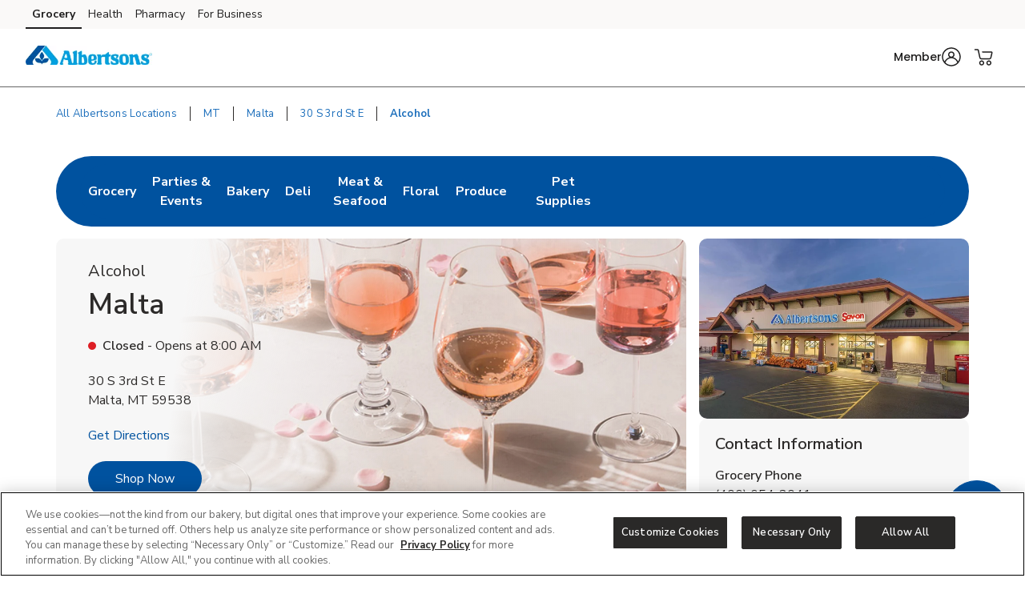

--- FILE ---
content_type: text/html; charset=utf-8
request_url: https://local.albertsons.com/mt/malta/30-s-3rd-st-e/Beer-Wine-Liquor.html
body_size: 26041
content:
<!doctype html><html lang="en"><head><meta http-equiv="Content-Type" content="text/html; charset=utf-8"/><meta http-equiv="X-UA-Compatible" content="IE=edge"><link rel="dns-prefetch" href="//www.yext-pixel.com"><link rel="dns-prefetch" href="//a.cdnmktg.com"><link rel="dns-prefetch" href="//a.mktgcdn.com"><link rel="dns-prefetch" href="//dynl.mktgcdn.com"><link rel="dns-prefetch" href="//dynm.mktgcdn.com"><link rel="dns-prefetch" href="//www.google-analytics.com"><meta name="viewport" content="width=device-width, initial-scale=1, maximum-scale=5"><meta name="format-detection" content="telephone=no"><title>Alcohol Delivery Near Me - Beer, Wine Shop & Liquor Store Near Me in Malta, MT - Albertsons Beer, Wine & Liquor</title><meta name="description" content="Find a wide selection of alcohol from wine, beer, and liquor in Malta, MT. Albertsons is your local wine shop near you! We also offer alcohol delivery or pickup so you can save time."><meta name="keywords" content=""><meta property="og:title" content="Alcohol Delivery Near Me - Beer, Wine Shop & Liquor Store Near Me in Malta, MT - Albertsons Beer, Wine & Liquor"><meta property="og:description" content="Find a wide selection of alcohol from wine, beer, and liquor in Malta, MT. Albertsons is your local wine shop near you! We also offer alcohol delivery or pickup so you can save time."><meta property="og:image" content="https://dynl.mktgcdn.com/p/fPO9PXHOSN4jz92IZcCOEP63GHd-ufYx7YzjGhJiXUU/150x150.jpg"><meta property="og:type" content="website"><meta property="og:url" content="https://local.albertsons.com/mt/malta/30-s-3rd-st-e/Beer-Wine-Liquor.html"><meta name="twitter:card" content="summary"><link rel="canonical" href="https://local.albertsons.com/mt/malta/30-s-3rd-st-e/Beer-Wine-Liquor.html" /><link rel="shortcut icon" href="../../../permanent-b0b701/assets/images/albertsons-logo-svg.835c206a.svg"><script>window.Yext = (function(Yext){Yext["BaseUrl"] = "../../../"; return Yext;})(window.Yext || {});</script><script>window.Yext = (function(Yext){Yext["locale"] = "en"; return Yext;})(window.Yext || {});</script><script>window.Yext = (function(Yext){Yext["isStaging"] = false; return Yext;})(window.Yext || {});</script><script id="monitoring-data" type="text/data">{"isStaging":false,"siteDomain":"local.albertsons.com","siteId":863,"soyTemplateName":"locationEntity.intent_layout"}</script><link rel="preload" href="../../../permanent-b0b701/assets/fonts/NunitoSans-Bold.08e53a51.ttf" as="font" crossorigin="anonymous"><link rel="preload" href="../../../permanent-b0b701/assets/fonts/NunitoSans-Regular.4c8f4470.ttf" as="font" crossorigin="anonymous"><link rel="preload" href="../../../permanent-b0b701/assets/fonts/NunitoSans-SemiBold.bd318b58.ttf" as="font" crossorigin="anonymous"><script type="text/javascript">window.Yext = (function(Yext){Yext.ajaxEndpoint = 'www'; return Yext;})(window.Yext || {});</script><link rel="preload" as="style" href="https://www.albertsons.com/etc.clientlibs/wcax-core/clientlibs/clientlib-global-navigation/syndicate.min.css"><link rel="preload" as="style" href="https://www.albertsons.com/etc.clientlibs/wcax-core/clientlibs/clientlib-unified-header/albertsons.min.css"><meta name="geo.position" content="48.3571344;-107.8734675"><meta name="geo.placename" content="Malta,Montana"><link rel="dns-prefetch" href="//www.yext-pixel.com"><link rel="dns-prefetch" href="//a.cdnmktg.com"><link rel="dns-prefetch" href="//a.mktgcdn.com"><link rel="dns-prefetch" href="//dynl.mktgcdn.com"><link rel="dns-prefetch" href="//dynm.mktgcdn.com"><link rel="dns-prefetch" href="//www.google-analytics.com"><link rel="preload" as="style" href="../../../permanent-b0b701/local.albertsons.com/locationEntity/styles.5fd9be60.css"><link rel="stylesheet" type="text/css" href="../../../permanent-b0b701/local.albertsons.com/locationEntity/styles.5fd9be60.css"><script src="../../../permanent-b0b701/local.albertsons.com/locationEntity/en.0d4547ca.js" async defer data-webpack-inline></script><script type="text/javascript">window.Yext = (function(Yext){Yext.Profile = {"address":{"city":"Malta","countryCode":"US","extraDescription":null,"line1":"30 S 3rd St E","line2":null,"line3":null,"postalCode":"59538","region":"MT","sublocality":null},"c_aboutNavigationBarHeading_Alcohol":"About Us","c_activeOnPages":true,"c_alcoholEventURL":"https://local.albertsons.com/mt/malta/30-s-3rd-st-e/Beer-Wine-Liquor.html#events","c_alcoholHeadings_Breadcrumbs":["Beer","Wine"],"c_alcoholHoursDisclaimer":"Alcohol selling hours are subject to change","c_alcoholSupplies_AlcoholPages":"Our Favorite Alcohol Recipes","c_answer1":"Albertsons located at 30 S 3rd St E, Malta, MT complies with all state and local alcohol laws in MT. \n\u003cbr\u003e\nTo view specific alcohol sales hours, click \u003ca href=\"https://local.albertsons.com/mt/malta/30-s-3rd-st-e/Beer-Wine-Liquor.html\" style=\"color:blue; text-decoration:underline;\"\u003ehere\u003c/a\u003e.","c_answer2":"Yes! Albertsons located at 30 S 3rd St E, Malta, MT offers a wide selection of beer and wine, including popular brands and craft brews.","c_answer3":"Yes! Albertsons offers a wide selection of red, white, rosé, sparkling, and dessert wines to suit every taste and occasion. Whether you're pairing with a meal, celebrating, or stocking up for a gathering, you’ll find a diverse range of wine options in-store and online.","c_answer4":"Yes, Albertsons offers alcohol delivery. You must be 21 or older and present a valid ID at the time of delivery.","c_associatedAlcoholStoreID":"2013-A","c_associatedBakeryStoreID":"2013-B","c_associatedCelebrationsID":"2013-C","c_associatedDeliStoreID":"2013-D","c_associatedEcommerceStoreID":"2013-E","c_associatedFloralStoreID":"2013-L","c_associatedMeatAndSeafoodStoreID":"2013-M","c_associatedPetRXStoreID":"2013-X","c_associatedProduceStoreID":"2013-R","c_bakeryAndDeliOrderAhead":true,"c_bakeryOrderAhead":false,"c_bannerAbv":"alb","c_bannerURLName":"albertsons","c_boarsHead":false,"c_boarsHeadDeli":false,"c_brandifyBannerName":"Albertsons","c_careersNavigationBarHeading_Alcohol":"Careers","c_cityURLSlug":"malta","c_customCakes":true,"c_dUGGoLiveDate":{"day":26,"month":2,"year":2025},"c_decoPacGoLiveDate":{"day":6,"month":8,"year":2025},"c_decoPacLink":"https://order.cakes.com/pbc/albertsons-2013-bky","c_decoPacLive":true,"c_defaultStoreID":"177","c_deliOrderAhead":false,"c_departments":[{"clickthroughUrl":"https://www.albertsons.com/shop/aisles/pet-care.html?sort=\u0026loc=2013\u0026icmpid=alb_yxt_dpt_petc_ih","description":"Pet Supplies and Meds","image":{"alternateText":"dog looking at fruit","height":516,"sourceUrl":"https://a.mktgcdn.com/p/6U3W9FSim4ftdOK1IWPCjBWCOEhnm-Wb-3gqEymQrS4/596x516.jpg","thumbnails":[{"height":516,"url":"//dynl.mktgcdn.com/p/6U3W9FSim4ftdOK1IWPCjBWCOEhnm-Wb-3gqEymQrS4/596x516.jpg","width":596},{"height":450,"url":"//dynl.mktgcdn.com/p/6U3W9FSim4ftdOK1IWPCjBWCOEhnm-Wb-3gqEymQrS4/520x450.jpg","width":520},{"height":170,"url":"//dynl.mktgcdn.com/p/6U3W9FSim4ftdOK1IWPCjBWCOEhnm-Wb-3gqEymQrS4/196x170.jpg","width":196}],"url":"//dynl.mktgcdn.com/p/6U3W9FSim4ftdOK1IWPCjBWCOEhnm-Wb-3gqEymQrS4/596x516.jpg","width":596}},{"clickthroughUrl":"https://www.albertsons.com/shop/aisles/meat-seafood/fish-shellfish.html?sort=\u0026loc=2013\u0026icmpid=alb_yxt_dpt_frsc_ih","description":"Fresh Seafood","image":{"alternateText":"fresh cooked seafood on a plate","height":700,"sourceUrl":"https://a.mktgcdn.com/p/g6xYr0m0ZCWdpcSRaO8_LoUkq2fuMjkjqxI90BRkjCQ/700x700.jpg","thumbnails":[{"height":700,"url":"//dynl.mktgcdn.com/p/g6xYr0m0ZCWdpcSRaO8_LoUkq2fuMjkjqxI90BRkjCQ/700x700.jpg","width":700},{"height":619,"url":"//dynl.mktgcdn.com/p/g6xYr0m0ZCWdpcSRaO8_LoUkq2fuMjkjqxI90BRkjCQ/619x619.jpg","width":619},{"height":450,"url":"//dynl.mktgcdn.com/p/g6xYr0m0ZCWdpcSRaO8_LoUkq2fuMjkjqxI90BRkjCQ/450x450.jpg","width":450},{"height":196,"url":"//dynl.mktgcdn.com/p/g6xYr0m0ZCWdpcSRaO8_LoUkq2fuMjkjqxI90BRkjCQ/196x196.jpg","width":196}],"url":"//dynl.mktgcdn.com/p/g6xYr0m0ZCWdpcSRaO8_LoUkq2fuMjkjqxI90BRkjCQ/700x700.jpg","width":700}},{"clickthroughUrl":"https://www.albertsons.com/shop/aisles/meat-seafood/beef.html?sort=\u0026loc=2013\u0026icmpid=alb_yxt_dpt_frmc_ih","description":"Fresh Meat","image":{"alternateText":"fresh cooked steak on a plate","height":196,"sourceUrl":"https://a.mktgcdn.com/p/qbsGwmKm9Au4TbT0nLZo4MM4N0g6ioVvsLRHLjzGQ2I/196x196.jpg","thumbnails":[{"height":196,"url":"//dynl.mktgcdn.com/p/qbsGwmKm9Au4TbT0nLZo4MM4N0g6ioVvsLRHLjzGQ2I/196x196.jpg","width":196}],"url":"//dynl.mktgcdn.com/p/qbsGwmKm9Au4TbT0nLZo4MM4N0g6ioVvsLRHLjzGQ2I/196x196.jpg","width":196}},{"clickthroughUrl":"https://www.albertsons.com/shop/aisles/fruits-vegetables.html?sort=\u0026loc=2013\u0026icmpid=alb_yxt_dpt_frpc_ih","description":"Fresh Produce","image":{"alternateText":"fresh berries in a bowl on a table","height":700,"sourceUrl":"https://a.mktgcdn.com/p/AGOlvLQIAzTV-haO-Oh1RSs3o4sNGfQj3eKkC0PQp0o/700x700.jpg","thumbnails":[{"height":700,"url":"//dynl.mktgcdn.com/p/AGOlvLQIAzTV-haO-Oh1RSs3o4sNGfQj3eKkC0PQp0o/700x700.jpg","width":700},{"height":619,"url":"//dynl.mktgcdn.com/p/AGOlvLQIAzTV-haO-Oh1RSs3o4sNGfQj3eKkC0PQp0o/619x619.jpg","width":619},{"height":450,"url":"//dynl.mktgcdn.com/p/AGOlvLQIAzTV-haO-Oh1RSs3o4sNGfQj3eKkC0PQp0o/450x450.jpg","width":450},{"height":196,"url":"//dynl.mktgcdn.com/p/AGOlvLQIAzTV-haO-Oh1RSs3o4sNGfQj3eKkC0PQp0o/196x196.jpg","width":196}],"url":"//dynl.mktgcdn.com/p/AGOlvLQIAzTV-haO-Oh1RSs3o4sNGfQj3eKkC0PQp0o/700x700.jpg","width":700}},{"clickthroughUrl":"https://www.albertsons.com/shop/aisles/wine-beer-spirits/spirits-mixers.html?sort=\u0026loc=2013\u0026icmpid=alb_yxt_dpt_liqc_ih","description":"Liquor","image":{"alternateText":"bottle of Crown royal and ketel one vodka","height":700,"sourceUrl":"https://a.mktgcdn.com/p/gEZxH3cOoHxovMu44XzTlrzssckUhI4edd97sBYFPhY/700x700.jpg","thumbnails":[{"height":700,"url":"//dynl.mktgcdn.com/p/gEZxH3cOoHxovMu44XzTlrzssckUhI4edd97sBYFPhY/700x700.jpg","width":700},{"height":619,"url":"//dynl.mktgcdn.com/p/gEZxH3cOoHxovMu44XzTlrzssckUhI4edd97sBYFPhY/619x619.jpg","width":619},{"height":450,"url":"//dynl.mktgcdn.com/p/gEZxH3cOoHxovMu44XzTlrzssckUhI4edd97sBYFPhY/450x450.jpg","width":450},{"height":196,"url":"//dynl.mktgcdn.com/p/gEZxH3cOoHxovMu44XzTlrzssckUhI4edd97sBYFPhY/196x196.jpg","width":196}],"url":"//dynl.mktgcdn.com/p/gEZxH3cOoHxovMu44XzTlrzssckUhI4edd97sBYFPhY/700x700.jpg","width":700}},{"clickthroughUrl":"https://www.albertsons.com/shop/aisles/wine-beer-spirits.html?sort=\u0026loc=2013\u0026icmpid=alb_yxt_dpt_winc_ih","description":"Beer/Wine","image":{"alternateText":"beer on a table","height":700,"sourceUrl":"https://a.mktgcdn.com/p/lJ33SreXPXxNfM9glvuPSZEpBuC1VFpwUh978K169zE/700x700.jpg","thumbnails":[{"height":700,"url":"//dynl.mktgcdn.com/p/lJ33SreXPXxNfM9glvuPSZEpBuC1VFpwUh978K169zE/700x700.jpg","width":700},{"height":619,"url":"//dynl.mktgcdn.com/p/lJ33SreXPXxNfM9glvuPSZEpBuC1VFpwUh978K169zE/619x619.jpg","width":619},{"height":450,"url":"//dynl.mktgcdn.com/p/lJ33SreXPXxNfM9glvuPSZEpBuC1VFpwUh978K169zE/450x450.jpg","width":450},{"height":196,"url":"//dynl.mktgcdn.com/p/lJ33SreXPXxNfM9glvuPSZEpBuC1VFpwUh978K169zE/196x196.jpg","width":196}],"url":"//dynl.mktgcdn.com/p/lJ33SreXPXxNfM9glvuPSZEpBuC1VFpwUh978K169zE/700x700.jpg","width":700}},{"clickthroughUrl":"https://www.albertsons.com/shop/aisles/flowers-cards-occasion.html?sort=\u0026loc=2013\u0026icmpid=alb_yxt_dpt_floc_ih","description":"Floral","image":{"alternateText":"bouquet of fresh flowers","height":700,"sourceUrl":"https://a.mktgcdn.com/p/84RlzWnAiU_3c4edaMgv3LjdJ14WoDYbhtdwIszQPoo/700x700.jpg","thumbnails":[{"height":700,"url":"//dynl.mktgcdn.com/p/84RlzWnAiU_3c4edaMgv3LjdJ14WoDYbhtdwIszQPoo/700x700.jpg","width":700},{"height":619,"url":"//dynl.mktgcdn.com/p/84RlzWnAiU_3c4edaMgv3LjdJ14WoDYbhtdwIszQPoo/619x619.jpg","width":619},{"height":450,"url":"//dynl.mktgcdn.com/p/84RlzWnAiU_3c4edaMgv3LjdJ14WoDYbhtdwIszQPoo/450x450.jpg","width":450},{"height":196,"url":"//dynl.mktgcdn.com/p/84RlzWnAiU_3c4edaMgv3LjdJ14WoDYbhtdwIszQPoo/196x196.jpg","width":196}],"url":"//dynl.mktgcdn.com/p/84RlzWnAiU_3c4edaMgv3LjdJ14WoDYbhtdwIszQPoo/700x700.jpg","width":700}},{"clickthroughUrl":"https://www.albertsons.com/shop/aisles/bread-bakery.html?sort=\u0026loc=2013\u0026icmpid=alb_yxt_dpt_bakc_ih","description":"Bakery","image":{"alternateText":"fresh bread on a table","height":700,"sourceUrl":"https://a.mktgcdn.com/p/uTPod2mWhL2_iSyt6ZHSaIK3oJi2-JcGNwrDbCwu064/700x700.jpg","thumbnails":[{"height":700,"url":"//dynl.mktgcdn.com/p/uTPod2mWhL2_iSyt6ZHSaIK3oJi2-JcGNwrDbCwu064/700x700.jpg","width":700},{"height":619,"url":"//dynl.mktgcdn.com/p/uTPod2mWhL2_iSyt6ZHSaIK3oJi2-JcGNwrDbCwu064/619x619.jpg","width":619},{"height":450,"url":"//dynl.mktgcdn.com/p/uTPod2mWhL2_iSyt6ZHSaIK3oJi2-JcGNwrDbCwu064/450x450.jpg","width":450},{"height":196,"url":"//dynl.mktgcdn.com/p/uTPod2mWhL2_iSyt6ZHSaIK3oJi2-JcGNwrDbCwu064/196x196.jpg","width":196}],"url":"//dynl.mktgcdn.com/p/uTPod2mWhL2_iSyt6ZHSaIK3oJi2-JcGNwrDbCwu064/700x700.jpg","width":700}},{"clickthroughUrl":"https://www.albertsons.com/shop/aisles/deli.html?sort=\u0026loc=2013\u0026icmpid=alb_yxt_dpt_delc_ih","description":"Service Deli","image":{"alternateText":"sandwiches fruits meats and cheeses on a table","height":700,"sourceUrl":"https://a.mktgcdn.com/p/A3-QlCb1Sue7YiNl0K3dWlow7u2dkptlIWFXNL0ks4k/700x700.jpg","thumbnails":[{"height":700,"url":"//dynl.mktgcdn.com/p/A3-QlCb1Sue7YiNl0K3dWlow7u2dkptlIWFXNL0ks4k/700x700.jpg","width":700},{"height":619,"url":"//dynl.mktgcdn.com/p/A3-QlCb1Sue7YiNl0K3dWlow7u2dkptlIWFXNL0ks4k/619x619.jpg","width":619},{"height":450,"url":"//dynl.mktgcdn.com/p/A3-QlCb1Sue7YiNl0K3dWlow7u2dkptlIWFXNL0ks4k/450x450.jpg","width":450},{"height":196,"url":"//dynl.mktgcdn.com/p/A3-QlCb1Sue7YiNl0K3dWlow7u2dkptlIWFXNL0ks4k/196x196.jpg","width":196}],"url":"//dynl.mktgcdn.com/p/A3-QlCb1Sue7YiNl0K3dWlow7u2dkptlIWFXNL0ks4k/700x700.jpg","width":700}}],"c_departmentsNavigationBarHeading_Alcohol":"Departments","c_division":"InterMtn","c_driveUpAndGo":true,"c_fAQSection":[{"answer":"Albertsons located at 30 S 3rd St E, Malta, MT complies with all state and local alcohol laws in MT. \n\u003cbr\u003e\nTo view specific alcohol sales hours, click \u003ca href=\"https://local.albertsons.com/mt/malta/30-s-3rd-st-e/Beer-Wine-Liquor.html\" style=\"color:blue; text-decoration:underline;\"\u003ehere\u003c/a\u003e.","question":"How late does Albertsons near me sell alcohol?"},{"answer":"Yes! Albertsons located at 30 S 3rd St E, Malta, MT offers a wide selection of beer and wine, including popular brands and craft brews.","question":"Does Albertsons near me sell beer and wine?"},{"answer":"Yes! Albertsons offers a wide selection of red, white, rosé, sparkling, and dessert wines to suit every taste and occasion. Whether you're pairing with a meal, celebrating, or stocking up for a gathering, you’ll find a diverse range of wine options in-store and online.","question":"Does Albertsons sell a variety of wines?"}],"c_fAQsNavigationBarHeading_Alcohol":"FAQs","c_featuredServicesNavigationBarHeading_Alcohol":"Featured Services","c_featuredServices_AlcoholPages":"Featured Services","c_googleCIDURL":"https://maps.google.com/maps?cid=17948561636223810306","c_groceryBrand":"Albertsons","c_groceryDelivery":false,"c_groceryURLSlug":"30-s-3rd-st-e","c_hasAlcohol":true,"c_hasBakery":true,"c_hasCelebrations":true,"c_hasDeli":true,"c_hasDeliSubIntent":["Chicken"],"c_hasEcommerce":true,"c_hasEcommerceSubIntent":["Limited Time"],"c_hasFloral":true,"c_hasHoliday":false,"c_hasMeatAndSeafood":true,"c_hasOwnedFuelStation":false,"c_hasPetRX":true,"c_hasPharmacy":false,"c_hasProduce":true,"c_heroCTA2":{"decoPacEnabled":null,"noFollow":true,"oAEnabled":null,"text":"Shop Now","url":"https://www.albertsons.com/set-store.html?storeId=2013\u0026goto=https://www.albertsons.com/shop/aisles/wine-beer-spirits.177.html?icmpid=alb_yxt_r11_alcc_ih"},"c_heroCampaign":"r11","c_heroImage":{"image":{"alternateText":"wine glasses on a table","height":480,"sourceUrl":"https://a.mktgcdn.com/p/73dI28Ac4c0lBY5c6t9ec7vvl1x1hMhGSv2btxAeD2c/1920x480.jpg","thumbnails":[{"height":480,"url":"//dynl.mktgcdn.com/p/73dI28Ac4c0lBY5c6t9ec7vvl1x1hMhGSv2btxAeD2c/1920x480.jpg","width":1920},{"height":475,"url":"//dynl.mktgcdn.com/p/73dI28Ac4c0lBY5c6t9ec7vvl1x1hMhGSv2btxAeD2c/1900x475.jpg","width":1900},{"height":155,"url":"//dynl.mktgcdn.com/p/73dI28Ac4c0lBY5c6t9ec7vvl1x1hMhGSv2btxAeD2c/619x155.jpg","width":619},{"height":150,"url":"//dynl.mktgcdn.com/p/73dI28Ac4c0lBY5c6t9ec7vvl1x1hMhGSv2btxAeD2c/600x150.jpg","width":600},{"height":49,"url":"//dynl.mktgcdn.com/p/73dI28Ac4c0lBY5c6t9ec7vvl1x1hMhGSv2btxAeD2c/196x49.jpg","width":196}],"url":"//dynl.mktgcdn.com/p/73dI28Ac4c0lBY5c6t9ec7vvl1x1hMhGSv2btxAeD2c/1920x480.jpg","width":1920}},"c_isSubIntent":false,"c_linkedEntityList":["5603230","38975729","38977903","38979777","2001729423","93530230","26095833","26519221","46991132","2010359082"],"c_linkedMarketingModule":["1093883384","1088527681","1094215371","73669625"],"c_linkedServicesEntities":["30081259","65618883","65618871"],"c_marketplaceEnabled":false,"c_merchandiseNavigationBarHeading_Alcohol":"Shopping","c_metaInformation":{"description":"Find a wide selection of alcohol from wine, beer, and liquor in Malta, MT. Albertsons is your local wine shop near you! We also offer alcohol delivery or pickup so you can save time.","keywords":null,"title":"Alcohol Delivery Near Me - Beer, Wine Shop \u0026 Liquor Store Near Me in Malta, MT - Albertsons Beer, Wine \u0026 Liquor"},"c_newBreadcrumbs":"Alcohol","c_newCarousel1":{"carousel":[{"analyticsName":"EC-wine1","cTALabel":"Shop Now","cTALink":"https://www.albertsons.com/shop/product-details.970103105.html?storeId=2013\u0026zipcode=59538\u0026preference=PICKUP\u0026icmpid=alb_yxt_r11_wine1c_ih","description":null,"image":{"image":{"alternateText":"butter bed wine cabernet sauvignon california","height":1800,"thumbnails":[{"height":1800,"url":"//dynl.mktgcdn.com/p/XfUOAjVECAgbGfWLqJLpoH4-CBSmvMuRnuq07mtoqgc/1800x1800.jpg","width":1800},{"height":619,"url":"//dynl.mktgcdn.com/p/XfUOAjVECAgbGfWLqJLpoH4-CBSmvMuRnuq07mtoqgc/619x619.jpg","width":619},{"height":450,"url":"//dynl.mktgcdn.com/p/XfUOAjVECAgbGfWLqJLpoH4-CBSmvMuRnuq07mtoqgc/450x450.jpg","width":450},{"height":196,"url":"//dynl.mktgcdn.com/p/XfUOAjVECAgbGfWLqJLpoH4-CBSmvMuRnuq07mtoqgc/196x196.jpg","width":196}],"url":"//dynl.mktgcdn.com/p/XfUOAjVECAgbGfWLqJLpoH4-CBSmvMuRnuq07mtoqgc/1800x1800.jpg","width":1800}},"price":null,"title":"Butter Red Wine Cabernet Sauvignon California"},{"analyticsName":"EC-wine2","cTALabel":"Shop Now","cTALink":"https://www.albertsons.com/shop/product-details.960033010.html?storeId=2013\u0026zipcode=59538\u0026preference=PICKUP\u0026icmpid=alb_yxt_r11_wine2c_ih","description":null,"image":{"image":{"alternateText":"decoy cabernet sauvignon red wine","height":400,"thumbnails":[{"height":400,"url":"//dynl.mktgcdn.com/p/9iTcCJcb5qyGk0d0KvFAp0dxFWXa5-Q9BuDraXk1Mlo/400x400.png","width":400},{"height":196,"url":"//dynl.mktgcdn.com/p/9iTcCJcb5qyGk0d0KvFAp0dxFWXa5-Q9BuDraXk1Mlo/196x196.png","width":196}],"url":"//dynl.mktgcdn.com/p/9iTcCJcb5qyGk0d0KvFAp0dxFWXa5-Q9BuDraXk1Mlo/400x400.png","width":400}},"price":null,"title":"Decoy Cabernet Sauvignon Red Wine"},{"analyticsName":"EC-wine3","cTALabel":"Shop Now","cTALink":"https://www.albertsons.com/shop/product-details.960063311.html?storeId=2013\u0026zipcode=59538\u0026preference=PICKUP\u0026icmpid=alb_yxt_r11_wine3c_ih","description":null,"image":{"image":{"alternateText":"josh cellars cabernet sauvignon","height":400,"thumbnails":[{"height":400,"url":"//dynl.mktgcdn.com/p/m9mzySHvVqvekwDMus7oQGITYX7fQmrcKl_5zgrRi4Q/400x400.png","width":400},{"height":196,"url":"//dynl.mktgcdn.com/p/m9mzySHvVqvekwDMus7oQGITYX7fQmrcKl_5zgrRi4Q/196x196.png","width":196}],"url":"//dynl.mktgcdn.com/p/m9mzySHvVqvekwDMus7oQGITYX7fQmrcKl_5zgrRi4Q/400x400.png","width":400}},"price":null,"title":"Josh Cellars Cabernet Sauvignon"},{"analyticsName":"EC-wine4","cTALabel":"Shop Now","cTALink":"https://www.albertsons.com/shop/product-details.189052443.html?storeId=2013\u0026zipcode=59538\u0026preference=PICKUP\u0026icmpid=alb_yxt_r11_wine4c_ih","description":null,"image":{"image":{"alternateText":"woodbridge cabernet sauvignon red wine","height":1000,"thumbnails":[{"height":1000,"url":"//dynl.mktgcdn.com/p/ijg-mL8RDP2-MCeP6jsCWfLD3xcv9jdyUGj4aF-a_ck/1000x1000.jpg","width":1000},{"height":619,"url":"//dynl.mktgcdn.com/p/ijg-mL8RDP2-MCeP6jsCWfLD3xcv9jdyUGj4aF-a_ck/619x619.jpg","width":619},{"height":450,"url":"//dynl.mktgcdn.com/p/ijg-mL8RDP2-MCeP6jsCWfLD3xcv9jdyUGj4aF-a_ck/450x450.jpg","width":450},{"height":196,"url":"//dynl.mktgcdn.com/p/ijg-mL8RDP2-MCeP6jsCWfLD3xcv9jdyUGj4aF-a_ck/196x196.jpg","width":196}],"url":"//dynl.mktgcdn.com/p/ijg-mL8RDP2-MCeP6jsCWfLD3xcv9jdyUGj4aF-a_ck/1000x1000.jpg","width":1000}},"price":null,"title":"Woodbridge Cabernet Sauvignon Red Wine"},{"analyticsName":"EC-wine5","cTALabel":"Shop Now","cTALink":"https://www.albertsons.com/shop/product-details.189061051.html?storeId=2013\u0026zipcode=59538\u0026preference=PICKUP\u0026icmpid=alb_yxt_r11_wine5c_ih","description":null,"image":{"image":{"alternateText":"bogle vineyards wine cabernet sauvignon","height":400,"thumbnails":[{"height":400,"url":"//dynl.mktgcdn.com/p/y-dh76yTcjXjWlloCc6SoOmbD422_IuxrW-2eWYf9cQ/400x400.png","width":400},{"height":196,"url":"//dynl.mktgcdn.com/p/y-dh76yTcjXjWlloCc6SoOmbD422_IuxrW-2eWYf9cQ/196x196.png","width":196}],"url":"//dynl.mktgcdn.com/p/y-dh76yTcjXjWlloCc6SoOmbD422_IuxrW-2eWYf9cQ/400x400.png","width":400}},"price":null,"title":"Bogle Vineyards Wine Cabernet Sauvignon"},{"analyticsName":"EC-wine6","cTALabel":"Shop Now","cTALink":"https://www.albertsons.com/shop/product-details.960161455.html?storeId=2013\u0026zipcode=59538\u0026preference=PICKUP\u0026icmpid=alb_yxt_r11_wine6c_ih","description":null,"image":{"image":{"alternateText":"robert mondavi private selection bourbon barrel aged cabernet sauvignon red wine","height":1000,"thumbnails":[{"height":1000,"url":"//dynl.mktgcdn.com/p/LjsbXlvLkUMBrILKJROld8TV3Tp72J0iX9K120N4M38/1000x1000.jpg","width":1000},{"height":619,"url":"//dynl.mktgcdn.com/p/LjsbXlvLkUMBrILKJROld8TV3Tp72J0iX9K120N4M38/619x619.jpg","width":619},{"height":450,"url":"//dynl.mktgcdn.com/p/LjsbXlvLkUMBrILKJROld8TV3Tp72J0iX9K120N4M38/450x450.jpg","width":450},{"height":196,"url":"//dynl.mktgcdn.com/p/LjsbXlvLkUMBrILKJROld8TV3Tp72J0iX9K120N4M38/196x196.jpg","width":196}],"url":"//dynl.mktgcdn.com/p/LjsbXlvLkUMBrILKJROld8TV3Tp72J0iX9K120N4M38/1000x1000.jpg","width":1000}},"price":null,"title":"Robert Mondavi Private Selection Bourbon Barrel Aged Cabernet Sauvignon Red Wine"},{"analyticsName":"EC-wine7","cTALabel":"Shop Now","cTALink":"https://www.albertsons.com/shop/product-details.189051889.html?storeId=2013\u0026zipcode=59538\u0026preference=PICKUP\u0026icmpid=alb_yxt_r11_wine7c_ih","description":null,"image":{"image":{"alternateText":"rodney strong vineyards wine cabernet sauvignon alexander valley 2019","height":3100,"thumbnails":[{"height":3100,"url":"//dynl.mktgcdn.com/p/Rz_O5LoquyYyjtsc6hGQ12zd4qvRmu819RVAB1gSV3Y/3100x3100.jpg","width":3100},{"height":1900,"url":"//dynl.mktgcdn.com/p/Rz_O5LoquyYyjtsc6hGQ12zd4qvRmu819RVAB1gSV3Y/1900x1900.jpg","width":1900},{"height":619,"url":"//dynl.mktgcdn.com/p/Rz_O5LoquyYyjtsc6hGQ12zd4qvRmu819RVAB1gSV3Y/619x619.jpg","width":619},{"height":450,"url":"//dynl.mktgcdn.com/p/Rz_O5LoquyYyjtsc6hGQ12zd4qvRmu819RVAB1gSV3Y/450x450.jpg","width":450},{"height":196,"url":"//dynl.mktgcdn.com/p/Rz_O5LoquyYyjtsc6hGQ12zd4qvRmu819RVAB1gSV3Y/196x196.jpg","width":196}],"url":"//dynl.mktgcdn.com/p/Rz_O5LoquyYyjtsc6hGQ12zd4qvRmu819RVAB1gSV3Y/3100x3100.jpg","width":3100}},"price":null,"title":"Rodney Strong Vineyards Wine Cabernet Sauvignon Alexander Valley 2019"},{"analyticsName":"EC-wine8","cTALabel":"Shop Now","cTALink":"https://www.albertsons.com/shop/product-details.960012920.html?storeId=2013\u0026zipcode=59538\u0026preference=PICKUP\u0026icmpid=alb_yxt_r11_wine8c_ih","description":null,"image":{"image":{"alternateText":"joel gott 815 cabernet sauvignon red wine 13.9 percent abv bottle","height":1000,"thumbnails":[{"height":1000,"url":"//dynl.mktgcdn.com/p/4iyG8B1I4nNBP8MZ-zjOoVoCUzrQsjaGv-42pbJ6TXM/1000x1000.jpg","width":1000},{"height":619,"url":"//dynl.mktgcdn.com/p/4iyG8B1I4nNBP8MZ-zjOoVoCUzrQsjaGv-42pbJ6TXM/619x619.jpg","width":619},{"height":450,"url":"//dynl.mktgcdn.com/p/4iyG8B1I4nNBP8MZ-zjOoVoCUzrQsjaGv-42pbJ6TXM/450x450.jpg","width":450},{"height":196,"url":"//dynl.mktgcdn.com/p/4iyG8B1I4nNBP8MZ-zjOoVoCUzrQsjaGv-42pbJ6TXM/196x196.jpg","width":196}],"url":"//dynl.mktgcdn.com/p/4iyG8B1I4nNBP8MZ-zjOoVoCUzrQsjaGv-42pbJ6TXM/1000x1000.jpg","width":1000}},"price":null,"title":"Joel Gott 815 Cabernet Sauvignon Red Wine 13.9% ABV Bottle"},{"analyticsName":"EC Thanksgiving","cTALabel":"Shop Now","cTALink":"https://www.albertsons.com/shop/product-details.970113302.html?storeId=2013\u0026zipcode=59538\u0026preference=PICKUP\u0026icmpid=alb_yxt_r11_tgwc_ih","description":null,"image":{"image":{"alternateText":"Piper-Heidsieck Brut Heritage Champagne","height":3100,"sourceUrl":"https://a.mktgcdn.com/p/b1--CmkkByrcnK3iG9mDZ918FhCNkFbI2nftYXFT_38/3100x3100.jpg","thumbnails":[{"height":3100,"url":"//dynl.mktgcdn.com/p/b1--CmkkByrcnK3iG9mDZ918FhCNkFbI2nftYXFT_38/3100x3100.jpg","width":3100},{"height":1900,"url":"//dynl.mktgcdn.com/p/b1--CmkkByrcnK3iG9mDZ918FhCNkFbI2nftYXFT_38/1900x1900.jpg","width":1900},{"height":619,"url":"//dynl.mktgcdn.com/p/b1--CmkkByrcnK3iG9mDZ918FhCNkFbI2nftYXFT_38/619x619.jpg","width":619},{"height":450,"url":"//dynl.mktgcdn.com/p/b1--CmkkByrcnK3iG9mDZ918FhCNkFbI2nftYXFT_38/450x450.jpg","width":450},{"height":196,"url":"//dynl.mktgcdn.com/p/b1--CmkkByrcnK3iG9mDZ918FhCNkFbI2nftYXFT_38/196x196.jpg","width":196}],"url":"//dynl.mktgcdn.com/p/b1--CmkkByrcnK3iG9mDZ918FhCNkFbI2nftYXFT_38/3100x3100.jpg","width":3100}},"price":null,"title":"Piper-Heidsieck Brut Heritage Champagne"},{"analyticsName":"EC Thanksgiving","cTALabel":"Shop Now","cTALink":"https://www.albertsons.com/shop/product-details.970092503.html?storeId=2013\u0026zipcode=59538\u0026preference=PICKUP\u0026icmpid=alb_yxt_r11_tgwc_ih","description":null,"image":{"image":{"alternateText":"Peyrassol Reserve Des Templiers Rose Wine","height":2529,"sourceUrl":"https://a.mktgcdn.com/p/oG15_yqwqHkZkvtTt_7trAMiDonLfd7aExZrMwJX5_Y/2529x2529.jpg","thumbnails":[{"height":2529,"url":"//dynl.mktgcdn.com/p/oG15_yqwqHkZkvtTt_7trAMiDonLfd7aExZrMwJX5_Y/2529x2529.jpg","width":2529},{"height":1900,"url":"//dynl.mktgcdn.com/p/oG15_yqwqHkZkvtTt_7trAMiDonLfd7aExZrMwJX5_Y/1900x1900.jpg","width":1900},{"height":619,"url":"//dynl.mktgcdn.com/p/oG15_yqwqHkZkvtTt_7trAMiDonLfd7aExZrMwJX5_Y/619x619.jpg","width":619},{"height":450,"url":"//dynl.mktgcdn.com/p/oG15_yqwqHkZkvtTt_7trAMiDonLfd7aExZrMwJX5_Y/450x450.jpg","width":450},{"height":196,"url":"//dynl.mktgcdn.com/p/oG15_yqwqHkZkvtTt_7trAMiDonLfd7aExZrMwJX5_Y/196x196.jpg","width":196}],"url":"//dynl.mktgcdn.com/p/oG15_yqwqHkZkvtTt_7trAMiDonLfd7aExZrMwJX5_Y/2529x2529.jpg","width":2529}},"price":null,"title":"Peyrassol Reserve Des Templiers Rose Wine"},{"analyticsName":"EC Thanksgiving","cTALabel":"Shop Now","cTALink":"https://www.albertsons.com/shop/product-details.970123273.html?storeId=2013\u0026zipcode=59538\u0026preference=PICKUP\u0026icmpid=alb_yxt_r11_tgwc_ih","description":null,"image":{"image":{"alternateText":"La Scolca Gavi Valentino White Wine","height":2169,"sourceUrl":"https://a.mktgcdn.com/p/l1AATeUD9TvzkZ0otlWRwE97NvVLC0_ANSZEAGAQKh8/2169x2169.jpg","thumbnails":[{"height":2169,"url":"//dynl.mktgcdn.com/p/l1AATeUD9TvzkZ0otlWRwE97NvVLC0_ANSZEAGAQKh8/2169x2169.jpg","width":2169},{"height":1900,"url":"//dynl.mktgcdn.com/p/l1AATeUD9TvzkZ0otlWRwE97NvVLC0_ANSZEAGAQKh8/1900x1900.jpg","width":1900},{"height":619,"url":"//dynl.mktgcdn.com/p/l1AATeUD9TvzkZ0otlWRwE97NvVLC0_ANSZEAGAQKh8/619x619.jpg","width":619},{"height":450,"url":"//dynl.mktgcdn.com/p/l1AATeUD9TvzkZ0otlWRwE97NvVLC0_ANSZEAGAQKh8/450x450.jpg","width":450},{"height":196,"url":"//dynl.mktgcdn.com/p/l1AATeUD9TvzkZ0otlWRwE97NvVLC0_ANSZEAGAQKh8/196x196.jpg","width":196}],"url":"//dynl.mktgcdn.com/p/l1AATeUD9TvzkZ0otlWRwE97NvVLC0_ANSZEAGAQKh8/2169x2169.jpg","width":2169}},"price":null,"title":"La Scolca Gavi Valentino White Wine"},{"analyticsName":"EC Thanksgiving","cTALabel":"Shop Now","cTALink":"https://www.albertsons.com/shop/product-details.960442797.html?storeId=2013\u0026zipcode=59538\u0026preference=PICKUP\u0026icmpid=alb_yxt_r11_tgwc_ih","description":null,"image":{"image":{"alternateText":"Chateau De Bligny Grande Brut wine","height":5732,"sourceUrl":"https://a.mktgcdn.com/p/am7RGqqofRxNccKY5yWKPa9dzcVH7TRwBVikyq8a-yw/5732x5732.jpg","thumbnails":[{"height":5732,"url":"//dynl.mktgcdn.com/p/am7RGqqofRxNccKY5yWKPa9dzcVH7TRwBVikyq8a-yw/5732x5732.jpg","width":5732},{"height":1900,"url":"//dynl.mktgcdn.com/p/am7RGqqofRxNccKY5yWKPa9dzcVH7TRwBVikyq8a-yw/1900x1900.jpg","width":1900},{"height":619,"url":"//dynl.mktgcdn.com/p/am7RGqqofRxNccKY5yWKPa9dzcVH7TRwBVikyq8a-yw/619x619.jpg","width":619},{"height":450,"url":"//dynl.mktgcdn.com/p/am7RGqqofRxNccKY5yWKPa9dzcVH7TRwBVikyq8a-yw/450x450.jpg","width":450},{"height":196,"url":"//dynl.mktgcdn.com/p/am7RGqqofRxNccKY5yWKPa9dzcVH7TRwBVikyq8a-yw/196x196.jpg","width":196}],"url":"//dynl.mktgcdn.com/p/am7RGqqofRxNccKY5yWKPa9dzcVH7TRwBVikyq8a-yw/5732x5732.jpg","width":5732}},"price":null,"title":"Chateau De Bligny Grande Brut Wine"},{"analyticsName":"EC Thanksgiving","cTALabel":"Shop Now","cTALink":"https://www.albertsons.com/shop/product-details.970465303.html?storeId=2013\u0026zipcode=59538\u0026preference=PICKUP\u0026icmpid=alb_yxt_r11_tgwc_ih","description":null,"image":{"image":{"alternateText":"Vinafore Cabernet Sauvignon Wine","height":3100,"sourceUrl":"https://a.mktgcdn.com/p/u9WXLwy3iA7XmpL2sd9_AzI0wQbIgOaSRp-GRow_mZ4/3100x3100.jpg","thumbnails":[{"height":3100,"url":"//dynl.mktgcdn.com/p/u9WXLwy3iA7XmpL2sd9_AzI0wQbIgOaSRp-GRow_mZ4/3100x3100.jpg","width":3100},{"height":1900,"url":"//dynl.mktgcdn.com/p/u9WXLwy3iA7XmpL2sd9_AzI0wQbIgOaSRp-GRow_mZ4/1900x1900.jpg","width":1900},{"height":619,"url":"//dynl.mktgcdn.com/p/u9WXLwy3iA7XmpL2sd9_AzI0wQbIgOaSRp-GRow_mZ4/619x619.jpg","width":619},{"height":450,"url":"//dynl.mktgcdn.com/p/u9WXLwy3iA7XmpL2sd9_AzI0wQbIgOaSRp-GRow_mZ4/450x450.jpg","width":450},{"height":196,"url":"//dynl.mktgcdn.com/p/u9WXLwy3iA7XmpL2sd9_AzI0wQbIgOaSRp-GRow_mZ4/196x196.jpg","width":196}],"url":"//dynl.mktgcdn.com/p/u9WXLwy3iA7XmpL2sd9_AzI0wQbIgOaSRp-GRow_mZ4/3100x3100.jpg","width":3100}},"price":null,"title":"Vinafore Cabernet Sauvignon Wine"}]},"c_newCarousel2":{"carousel":[{"analyticsName":"EC-beer1","cTALabel":"Shop Now","cTALink":"https://www.albertsons.com/shop/product-details.970008108.html?storeId=2013\u0026zipcode=59538\u0026preference=PICKUP\u0026icmpid=alb_yxt_r11_beer1c_ih","description":null,"image":{"image":{"alternateText":"athletic non alcoholic upside dawn","height":2000,"thumbnails":[{"height":2000,"url":"//dynl.mktgcdn.com/p/9VFDAj02IaKBMc-1UFDC-rbgX7NUWb9kHtCKGUCEUc4/2000x2000.png","width":2000},{"height":1900,"url":"//dynl.mktgcdn.com/p/9VFDAj02IaKBMc-1UFDC-rbgX7NUWb9kHtCKGUCEUc4/1900x1900.png","width":1900},{"height":619,"url":"//dynl.mktgcdn.com/p/9VFDAj02IaKBMc-1UFDC-rbgX7NUWb9kHtCKGUCEUc4/619x619.png","width":619},{"height":450,"url":"//dynl.mktgcdn.com/p/9VFDAj02IaKBMc-1UFDC-rbgX7NUWb9kHtCKGUCEUc4/450x450.png","width":450},{"height":196,"url":"//dynl.mktgcdn.com/p/9VFDAj02IaKBMc-1UFDC-rbgX7NUWb9kHtCKGUCEUc4/196x196.png","width":196}],"url":"//dynl.mktgcdn.com/p/9VFDAj02IaKBMc-1UFDC-rbgX7NUWb9kHtCKGUCEUc4/2000x2000.png","width":2000}},"price":null,"title":"Athletic Non-Alcoholic Upside Dawn"},{"analyticsName":"EC-beer2","cTALabel":"Shop Now","cTALink":"https://www.albertsons.com/shop/product-details.960075969.html?storeId=2013\u0026zipcode=59538\u0026preference=PICKUP\u0026icmpid=alb_yxt_r11_beer2c_ih","description":null,"image":{"image":{"alternateText":"michelob ultra superior light american lager","height":2000,"thumbnails":[{"height":2000,"url":"//dynl.mktgcdn.com/p/g30-zScu3JoFNtBLqYhVM0hfBMAZGns7Rom5lisqecw/2000x2000.jpg","width":2000},{"height":1900,"url":"//dynl.mktgcdn.com/p/g30-zScu3JoFNtBLqYhVM0hfBMAZGns7Rom5lisqecw/1900x1900.jpg","width":1900},{"height":619,"url":"//dynl.mktgcdn.com/p/g30-zScu3JoFNtBLqYhVM0hfBMAZGns7Rom5lisqecw/619x619.jpg","width":619},{"height":450,"url":"//dynl.mktgcdn.com/p/g30-zScu3JoFNtBLqYhVM0hfBMAZGns7Rom5lisqecw/450x450.jpg","width":450},{"height":196,"url":"//dynl.mktgcdn.com/p/g30-zScu3JoFNtBLqYhVM0hfBMAZGns7Rom5lisqecw/196x196.jpg","width":196}],"url":"//dynl.mktgcdn.com/p/g30-zScu3JoFNtBLqYhVM0hfBMAZGns7Rom5lisqecw/2000x2000.jpg","width":2000}},"price":null,"title":"Michelob ULTRA Superior Light American Lager"},{"analyticsName":"EC-beer3","cTALabel":"Shop Now","cTALink":"https://www.albertsons.com/shop/product-details.960470043.html?storeId=2013\u0026zipcode=59538\u0026preference=PICKUP\u0026icmpid=alb_yxt_r11_beer3c_ih","description":null,"image":{"image":{"alternateText":"elysian space dust ipa","height":2000,"thumbnails":[{"height":2000,"url":"//dynl.mktgcdn.com/p/pk9ye9pObd3wUyiU3asv1hajwQlCWIpxykDYpTyJo4o/2000x2000.jpg","width":2000},{"height":1900,"url":"//dynl.mktgcdn.com/p/pk9ye9pObd3wUyiU3asv1hajwQlCWIpxykDYpTyJo4o/1900x1900.jpg","width":1900},{"height":619,"url":"//dynl.mktgcdn.com/p/pk9ye9pObd3wUyiU3asv1hajwQlCWIpxykDYpTyJo4o/619x619.jpg","width":619},{"height":450,"url":"//dynl.mktgcdn.com/p/pk9ye9pObd3wUyiU3asv1hajwQlCWIpxykDYpTyJo4o/450x450.jpg","width":450},{"height":196,"url":"//dynl.mktgcdn.com/p/pk9ye9pObd3wUyiU3asv1hajwQlCWIpxykDYpTyJo4o/196x196.jpg","width":196}],"url":"//dynl.mktgcdn.com/p/pk9ye9pObd3wUyiU3asv1hajwQlCWIpxykDYpTyJo4o/2000x2000.jpg","width":2000}},"price":null,"title":"Elysian Space Dust IPA"},{"analyticsName":"EC-beer4","cTALabel":"Shop Now","cTALink":"https://www.albertsons.com/shop/product-details.970754846.html?storeId=2013\u0026zipcode=59538\u0026preference=PICKUP\u0026icmpid=alb_yxt_r11_beer4c_ih","description":null,"image":{"image":{"alternateText":"deschutes fresh squeezed ipa non alcoholic","height":2700,"thumbnails":[{"height":2700,"url":"//dynl.mktgcdn.com/p/Qd1Q8tDDg1j2kgmBq8sMkHOGZL3MXcJ_FDYEjoEfryg/3750x2700.jpg","width":3750},{"height":1368,"url":"//dynl.mktgcdn.com/p/Qd1Q8tDDg1j2kgmBq8sMkHOGZL3MXcJ_FDYEjoEfryg/1900x1368.jpg","width":1900},{"height":446,"url":"//dynl.mktgcdn.com/p/Qd1Q8tDDg1j2kgmBq8sMkHOGZL3MXcJ_FDYEjoEfryg/619x446.jpg","width":619},{"height":432,"url":"//dynl.mktgcdn.com/p/Qd1Q8tDDg1j2kgmBq8sMkHOGZL3MXcJ_FDYEjoEfryg/600x432.jpg","width":600},{"height":141,"url":"//dynl.mktgcdn.com/p/Qd1Q8tDDg1j2kgmBq8sMkHOGZL3MXcJ_FDYEjoEfryg/196x141.jpg","width":196}],"url":"//dynl.mktgcdn.com/p/Qd1Q8tDDg1j2kgmBq8sMkHOGZL3MXcJ_FDYEjoEfryg/3750x2700.jpg","width":3750}},"price":null,"title":"Deschutes Fresh Squeezed Ipa Non-alcoholic"},{"analyticsName":"EC-beer5","cTALabel":"Shop Now","cTALink":"https://www.albertsons.com/shop/product-details.970033945.html?storeId=2013\u0026zipcode=59538\u0026preference=PICKUP\u0026icmpid=alb_yxt_r11_beer5c_ih","description":null,"image":{"image":{"alternateText":"topo chico hard seltzer variety pack","height":599,"thumbnails":[{"height":599,"url":"//dynl.mktgcdn.com/p/R7kRQ-XQM3gnN1dvbdcROvtiszZE1bmnpfmTeXyX36I/599x599.png","width":599},{"height":450,"url":"//dynl.mktgcdn.com/p/R7kRQ-XQM3gnN1dvbdcROvtiszZE1bmnpfmTeXyX36I/450x450.png","width":450},{"height":196,"url":"//dynl.mktgcdn.com/p/R7kRQ-XQM3gnN1dvbdcROvtiszZE1bmnpfmTeXyX36I/196x196.png","width":196}],"url":"//dynl.mktgcdn.com/p/R7kRQ-XQM3gnN1dvbdcROvtiszZE1bmnpfmTeXyX36I/599x599.png","width":599}},"price":null,"title":"Topo Chico Hard Seltzer Variety Pack"},{"analyticsName":"EC-beer6","cTALabel":"Shop Now","cTALink":"https://www.albertsons.com/shop/product-details.189010869.html?storeId=2013\u0026zipcode=59538\u0026preference=PICKUP\u0026icmpid=alb_yxt_r11_beer6c_ih","description":null,"image":{"image":{"alternateText":"coors light american style light lager","height":599,"thumbnails":[{"height":599,"url":"//dynl.mktgcdn.com/p/pGIrsyOoSeS1_FyuNHvLmsv3_wFHCjOp0Xyhst_fgRA/599x599.png","width":599},{"height":450,"url":"//dynl.mktgcdn.com/p/pGIrsyOoSeS1_FyuNHvLmsv3_wFHCjOp0Xyhst_fgRA/450x450.png","width":450},{"height":196,"url":"//dynl.mktgcdn.com/p/pGIrsyOoSeS1_FyuNHvLmsv3_wFHCjOp0Xyhst_fgRA/196x196.png","width":196}],"url":"//dynl.mktgcdn.com/p/pGIrsyOoSeS1_FyuNHvLmsv3_wFHCjOp0Xyhst_fgRA/599x599.png","width":599}},"price":null,"title":"Coors Light American Style Light Lager"},{"analyticsName":"EC Fathers Day-4th","cTALabel":"Shop Now","cTALink":"https://www.albertsons.com/shop/product-details.189010539.html?storeId=2013\u0026zipcode=59538\u0026preference=PICKUP\u0026icmpid=alb_yxt_r11_ft4c_ih","description":null,"image":{"image":{"alternateText":"Modelo Especial 6 bottles","height":564,"sourceUrl":"https://a.mktgcdn.com/p/CyY0AOL-7VXes_nUT9plYD0erCZJtjP57gT63qoeCqs/564x564.jpg","thumbnails":[{"height":564,"url":"//dynl.mktgcdn.com/p/CyY0AOL-7VXes_nUT9plYD0erCZJtjP57gT63qoeCqs/564x564.jpg","width":564},{"height":450,"url":"//dynl.mktgcdn.com/p/CyY0AOL-7VXes_nUT9plYD0erCZJtjP57gT63qoeCqs/450x450.jpg","width":450},{"height":196,"url":"//dynl.mktgcdn.com/p/CyY0AOL-7VXes_nUT9plYD0erCZJtjP57gT63qoeCqs/196x196.jpg","width":196},{"height":564,"url":"//dynl.mktgcdn.com/p/CyY0AOL-7VXes_nUT9plYD0erCZJtjP57gT63qoeCqs/564x564.jpg","width":564},{"height":450,"url":"//dynl.mktgcdn.com/p/CyY0AOL-7VXes_nUT9plYD0erCZJtjP57gT63qoeCqs/450x450.jpg","width":450},{"height":196,"url":"//dynl.mktgcdn.com/p/CyY0AOL-7VXes_nUT9plYD0erCZJtjP57gT63qoeCqs/196x196.jpg","width":196}],"url":"//dynl.mktgcdn.com/p/CyY0AOL-7VXes_nUT9plYD0erCZJtjP57gT63qoeCqs/564x564.jpg","width":564}},"price":null,"title":"Modelo Especial Lager Mexican Beer"},{"analyticsName":"EC Fathers Day-4th","cTALabel":"Shop Now","cTALink":"https://www.albertsons.com/shop/product-details.189011044.html?storeId=2013\u0026zipcode=59538\u0026preference=PICKUP\u0026icmpid=alb_yxt_r11_ft4c_ih","description":null,"image":{"image":{"alternateText":"Bud Light Beer","height":564,"sourceUrl":"https://a.mktgcdn.com/p/FuH_DZacTXfCLEL1MP5UppK43hTzwPd_HaFlxY2f_oA/564x564.jpg","thumbnails":[{"height":564,"url":"//dynl.mktgcdn.com/p/FuH_DZacTXfCLEL1MP5UppK43hTzwPd_HaFlxY2f_oA/564x564.jpg","width":564},{"height":450,"url":"//dynl.mktgcdn.com/p/FuH_DZacTXfCLEL1MP5UppK43hTzwPd_HaFlxY2f_oA/450x450.jpg","width":450},{"height":196,"url":"//dynl.mktgcdn.com/p/FuH_DZacTXfCLEL1MP5UppK43hTzwPd_HaFlxY2f_oA/196x196.jpg","width":196},{"height":564,"url":"//dynl.mktgcdn.com/p/FuH_DZacTXfCLEL1MP5UppK43hTzwPd_HaFlxY2f_oA/564x564.jpg","width":564},{"height":450,"url":"//dynl.mktgcdn.com/p/FuH_DZacTXfCLEL1MP5UppK43hTzwPd_HaFlxY2f_oA/450x450.jpg","width":450},{"height":196,"url":"//dynl.mktgcdn.com/p/FuH_DZacTXfCLEL1MP5UppK43hTzwPd_HaFlxY2f_oA/196x196.jpg","width":196}],"url":"//dynl.mktgcdn.com/p/FuH_DZacTXfCLEL1MP5UppK43hTzwPd_HaFlxY2f_oA/564x564.jpg","width":564}},"price":null,"title":"Bud Light Beer"},{"analyticsName":"EC Fathers Day-4th","cTALabel":"Shop Now","cTALink":"https://www.albertsons.com/shop/product-details.960013589.html?storeId=2013\u0026zipcode=59538\u0026preference=PICKUP\u0026icmpid=alb_yxt_r11_ft4c_ih","description":null,"image":{"image":{"alternateText":"Corona Extra Lager Mexican Beer","height":400,"sourceUrl":"https://a.mktgcdn.com/p/d1aaGm9QILCe6ve7nypPJo-JqUv_XUJeEAJeBFxKqP0/400x400.jpg","thumbnails":[{"height":400,"url":"//dynl.mktgcdn.com/p/d1aaGm9QILCe6ve7nypPJo-JqUv_XUJeEAJeBFxKqP0/400x400.jpg","width":400},{"height":196,"url":"//dynl.mktgcdn.com/p/d1aaGm9QILCe6ve7nypPJo-JqUv_XUJeEAJeBFxKqP0/196x196.jpg","width":196},{"height":400,"url":"//dynl.mktgcdn.com/p/d1aaGm9QILCe6ve7nypPJo-JqUv_XUJeEAJeBFxKqP0/400x400.jpg","width":400},{"height":196,"url":"//dynl.mktgcdn.com/p/d1aaGm9QILCe6ve7nypPJo-JqUv_XUJeEAJeBFxKqP0/196x196.jpg","width":196}],"url":"//dynl.mktgcdn.com/p/d1aaGm9QILCe6ve7nypPJo-JqUv_XUJeEAJeBFxKqP0/400x400.jpg","width":400}},"price":null,"title":"Corona Extra Lager Mexican Beer"},{"analyticsName":"EC Fathers Day-4th","cTALabel":"Shop Now","cTALink":"https://www.albertsons.com/shop/product-details.970033945.html?storeId=2013\u0026zipcode=59538\u0026preference=PICKUP\u0026icmpid=alb_yxt_r11_ft4c_ih","description":null,"image":{"image":{"alternateText":"Topo Chico Hard Seltzer","height":564,"sourceUrl":"https://a.mktgcdn.com/p/IoL-OPtwXIw7w3JSd80jYnjBAtgapirxHXpLHyDBRKU/564x564.jpg","thumbnails":[{"height":564,"url":"//dynl.mktgcdn.com/p/IoL-OPtwXIw7w3JSd80jYnjBAtgapirxHXpLHyDBRKU/564x564.jpg","width":564},{"height":450,"url":"//dynl.mktgcdn.com/p/IoL-OPtwXIw7w3JSd80jYnjBAtgapirxHXpLHyDBRKU/450x450.jpg","width":450},{"height":196,"url":"//dynl.mktgcdn.com/p/IoL-OPtwXIw7w3JSd80jYnjBAtgapirxHXpLHyDBRKU/196x196.jpg","width":196},{"height":564,"url":"//dynl.mktgcdn.com/p/IoL-OPtwXIw7w3JSd80jYnjBAtgapirxHXpLHyDBRKU/564x564.jpg","width":564},{"height":450,"url":"//dynl.mktgcdn.com/p/IoL-OPtwXIw7w3JSd80jYnjBAtgapirxHXpLHyDBRKU/450x450.jpg","width":450},{"height":196,"url":"//dynl.mktgcdn.com/p/IoL-OPtwXIw7w3JSd80jYnjBAtgapirxHXpLHyDBRKU/196x196.jpg","width":196}],"url":"//dynl.mktgcdn.com/p/IoL-OPtwXIw7w3JSd80jYnjBAtgapirxHXpLHyDBRKU/564x564.jpg","width":564}},"price":null,"title":"Topo Chico Hard Seltzer"},{"analyticsName":"EC Fathers Day-4th","cTALabel":"Shop Now","cTALink":"https://www.albertsons.com/shop/product-details.189010926.html?storeId=2013\u0026zipcode=59538\u0026preference=PICKUP\u0026icmpid=alb_yxt_r11_ft4c_ih","description":null,"image":{"image":{"alternateText":"Stella Artois Lager Beer Bottles","height":564,"sourceUrl":"https://a.mktgcdn.com/p/QirXzSsoap1aUSCLBaSfH9JyvJc9KOpuHTix4js1TZc/564x564.jpg","thumbnails":[{"height":564,"url":"//dynl.mktgcdn.com/p/QirXzSsoap1aUSCLBaSfH9JyvJc9KOpuHTix4js1TZc/564x564.jpg","width":564},{"height":450,"url":"//dynl.mktgcdn.com/p/QirXzSsoap1aUSCLBaSfH9JyvJc9KOpuHTix4js1TZc/450x450.jpg","width":450},{"height":196,"url":"//dynl.mktgcdn.com/p/QirXzSsoap1aUSCLBaSfH9JyvJc9KOpuHTix4js1TZc/196x196.jpg","width":196},{"height":564,"url":"//dynl.mktgcdn.com/p/QirXzSsoap1aUSCLBaSfH9JyvJc9KOpuHTix4js1TZc/564x564.jpg","width":564},{"height":450,"url":"//dynl.mktgcdn.com/p/QirXzSsoap1aUSCLBaSfH9JyvJc9KOpuHTix4js1TZc/450x450.jpg","width":450},{"height":196,"url":"//dynl.mktgcdn.com/p/QirXzSsoap1aUSCLBaSfH9JyvJc9KOpuHTix4js1TZc/196x196.jpg","width":196}],"url":"//dynl.mktgcdn.com/p/QirXzSsoap1aUSCLBaSfH9JyvJc9KOpuHTix4js1TZc/564x564.jpg","width":564}},"price":null,"title":"Stella Artois Lager Beer Bottles"},{"analyticsName":"EC Fathers Day-4th","cTALabel":"Shop Now","cTALink":"https://www.albertsons.com/shop/product-details.189010869.html?storeId=2013\u0026zipcode=59538\u0026preference=PICKUP\u0026icmpid=alb_yxt_r11_ft4c_ih","description":null,"image":{"image":{"alternateText":"Coors light 30 12 fl oz cans","height":564,"sourceUrl":"https://a.mktgcdn.com/p/lr88FtPxp6yD5_gjXSDzEDzh8ZBsWQvKn9dmq7sZ1a4/564x564.jpg","thumbnails":[{"height":564,"url":"//dynl.mktgcdn.com/p/lr88FtPxp6yD5_gjXSDzEDzh8ZBsWQvKn9dmq7sZ1a4/564x564.jpg","width":564},{"height":450,"url":"//dynl.mktgcdn.com/p/lr88FtPxp6yD5_gjXSDzEDzh8ZBsWQvKn9dmq7sZ1a4/450x450.jpg","width":450},{"height":196,"url":"//dynl.mktgcdn.com/p/lr88FtPxp6yD5_gjXSDzEDzh8ZBsWQvKn9dmq7sZ1a4/196x196.jpg","width":196}],"url":"//dynl.mktgcdn.com/p/lr88FtPxp6yD5_gjXSDzEDzh8ZBsWQvKn9dmq7sZ1a4/564x564.jpg","width":564}},"price":null,"title":"Coors Light American Style Light Lager Beer 4.2% ABV Cans - 30-12 Fl. Oz."},{"analyticsName":"EC Fathers Day-4th","cTALabel":"Shop Now","cTALink":"https://www.albertsons.com/shop/product-details.189010947.html?storeId=2013\u0026zipcode=59538\u0026preference=PICKUP\u0026icmpid=alb_yxt_r11_ft4c_ih","description":null,"image":{"image":{"alternateText":"Blue Moon Craft Beer Wheat Belgian White","height":564,"sourceUrl":"https://a.mktgcdn.com/p/5PNXp86MYGIWvW4xafZgbaC0bIaZ9FC-yRW9FNhQFDg/564x564.jpg","thumbnails":[{"height":564,"url":"//dynl.mktgcdn.com/p/5PNXp86MYGIWvW4xafZgbaC0bIaZ9FC-yRW9FNhQFDg/564x564.jpg","width":564},{"height":450,"url":"//dynl.mktgcdn.com/p/5PNXp86MYGIWvW4xafZgbaC0bIaZ9FC-yRW9FNhQFDg/450x450.jpg","width":450},{"height":196,"url":"//dynl.mktgcdn.com/p/5PNXp86MYGIWvW4xafZgbaC0bIaZ9FC-yRW9FNhQFDg/196x196.jpg","width":196},{"height":564,"url":"//dynl.mktgcdn.com/p/5PNXp86MYGIWvW4xafZgbaC0bIaZ9FC-yRW9FNhQFDg/564x564.jpg","width":564},{"height":450,"url":"//dynl.mktgcdn.com/p/5PNXp86MYGIWvW4xafZgbaC0bIaZ9FC-yRW9FNhQFDg/450x450.jpg","width":450},{"height":196,"url":"//dynl.mktgcdn.com/p/5PNXp86MYGIWvW4xafZgbaC0bIaZ9FC-yRW9FNhQFDg/196x196.jpg","width":196}],"url":"//dynl.mktgcdn.com/p/5PNXp86MYGIWvW4xafZgbaC0bIaZ9FC-yRW9FNhQFDg/564x564.jpg","width":564}},"price":null,"title":"Blue Moon Craft Beer Wheat Belgian White"},{"analyticsName":"EC Fathers Day-4th","cTALabel":"Shop Now","cTALink":"https://www.albertsons.com/shop/product-details.960017136.html?storeId=2013\u0026zipcode=59538\u0026preference=PICKUP\u0026icmpid=alb_yxt_r11_ft4c_ih","description":null,"image":{"image":{"alternateText":"Lagunitas IPA Bottles","height":400,"sourceUrl":"https://a.mktgcdn.com/p/yjQcoze66isV7smIUjjkxOVCjYM0QzqrHcKNRFntEiw/400x400.jpg","thumbnails":[{"height":400,"url":"//dynl.mktgcdn.com/p/yjQcoze66isV7smIUjjkxOVCjYM0QzqrHcKNRFntEiw/400x400.jpg","width":400},{"height":196,"url":"//dynl.mktgcdn.com/p/yjQcoze66isV7smIUjjkxOVCjYM0QzqrHcKNRFntEiw/196x196.jpg","width":196},{"height":400,"url":"//dynl.mktgcdn.com/p/yjQcoze66isV7smIUjjkxOVCjYM0QzqrHcKNRFntEiw/400x400.jpg","width":400},{"height":196,"url":"//dynl.mktgcdn.com/p/yjQcoze66isV7smIUjjkxOVCjYM0QzqrHcKNRFntEiw/196x196.jpg","width":196}],"url":"//dynl.mktgcdn.com/p/yjQcoze66isV7smIUjjkxOVCjYM0QzqrHcKNRFntEiw/400x400.jpg","width":400}},"price":null,"title":"Lagunitas IPA Bottles"}]},"c_newCarouselTitle":"Shop Alcohol!","c_newCategory1":{"category":[{"categoryLabel":"Premium Wines","image":{"image":{"alternateText":"Premium Wines","height":154,"sourceUrl":"http://a.mktgcdn.com/p/E4BH_3I2j8DM6tgd0Gw4yEfMOyvAwVOiqc2MqVEBffw/154x154.jpg","thumbnails":[{"height":154,"url":"//dynl.mktgcdn.com/p/E4BH_3I2j8DM6tgd0Gw4yEfMOyvAwVOiqc2MqVEBffw/154x154.jpg","width":154}],"url":"//dynl.mktgcdn.com/p/E4BH_3I2j8DM6tgd0Gw4yEfMOyvAwVOiqc2MqVEBffw/154x154.jpg","width":154}}}]},"c_newCategory2":{"category":[{"categoryLabel":"Beer","image":{"image":{"alternateText":"Beer","height":154,"sourceUrl":"http://a.mktgcdn.com/p/txxaeXZY9t5k1Pa49EpoqYlMkJ0kU6U2kPZDJlTiNS8/154x154.jpg","thumbnails":[{"height":154,"url":"//dynl.mktgcdn.com/p/txxaeXZY9t5k1Pa49EpoqYlMkJ0kU6U2kPZDJlTiNS8/154x154.jpg","width":154}],"url":"//dynl.mktgcdn.com/p/txxaeXZY9t5k1Pa49EpoqYlMkJ0kU6U2kPZDJlTiNS8/154x154.jpg","width":154}}}]},"c_newCategoryCarousel":[{"carousel":[{"analyticsName":"EC Thanksgiving","cTALabel":"Shop Now","cTALink":"https://www.albertsons.com/shop/product-details.189057056.html?storeId=2013\u0026preference=PICKUP\u0026icmpid=alb_yxt_r11_tgwc_ih","description":null,"image":{"image":{"alternateText":"Rodney Strong Sonoma Cabernet Sauvignon Wine","height":3100,"sourceUrl":"http://a.mktgcdn.com/p/CMqiwhyZSwsQWLjicA5as0oDWRorrUs3PKaIa1xkB7E/3100x3100.jpg","thumbnails":[{"height":3100,"url":"//dynl.mktgcdn.com/p/CMqiwhyZSwsQWLjicA5as0oDWRorrUs3PKaIa1xkB7E/3100x3100.jpg","width":3100},{"height":1900,"url":"//dynl.mktgcdn.com/p/CMqiwhyZSwsQWLjicA5as0oDWRorrUs3PKaIa1xkB7E/1900x1900.jpg","width":1900},{"height":619,"url":"//dynl.mktgcdn.com/p/CMqiwhyZSwsQWLjicA5as0oDWRorrUs3PKaIa1xkB7E/619x619.jpg","width":619},{"height":450,"url":"//dynl.mktgcdn.com/p/CMqiwhyZSwsQWLjicA5as0oDWRorrUs3PKaIa1xkB7E/450x450.jpg","width":450},{"height":196,"url":"//dynl.mktgcdn.com/p/CMqiwhyZSwsQWLjicA5as0oDWRorrUs3PKaIa1xkB7E/196x196.jpg","width":196}],"url":"//dynl.mktgcdn.com/p/CMqiwhyZSwsQWLjicA5as0oDWRorrUs3PKaIa1xkB7E/3100x3100.jpg","width":3100}},"price":null,"title":"Rodney Strong Sonoma Cabernet Sauvignon Wine"},{"analyticsName":"EC Thanksgiving","cTALabel":"Shop Now","cTALink":"https://www.albertsons.com/shop/product-details.189058381.html?storeId=2013\u0026preference=PICKUP\u0026icmpid=alb_yxt_r11_tgwc_ih","description":null,"image":{"image":{"alternateText":"Franciscan Cabernet Sauvignon Wine","height":2295,"sourceUrl":"http://a.mktgcdn.com/p/1FFYf8AyMfMKauS9wlRyuk8p6VWGCWWnThM6DHSRsqE/2295x2295.jpg","thumbnails":[{"height":2295,"url":"//dynl.mktgcdn.com/p/1FFYf8AyMfMKauS9wlRyuk8p6VWGCWWnThM6DHSRsqE/2295x2295.jpg","width":2295},{"height":1900,"url":"//dynl.mktgcdn.com/p/1FFYf8AyMfMKauS9wlRyuk8p6VWGCWWnThM6DHSRsqE/1900x1900.jpg","width":1900},{"height":619,"url":"//dynl.mktgcdn.com/p/1FFYf8AyMfMKauS9wlRyuk8p6VWGCWWnThM6DHSRsqE/619x619.jpg","width":619},{"height":450,"url":"//dynl.mktgcdn.com/p/1FFYf8AyMfMKauS9wlRyuk8p6VWGCWWnThM6DHSRsqE/450x450.jpg","width":450},{"height":196,"url":"//dynl.mktgcdn.com/p/1FFYf8AyMfMKauS9wlRyuk8p6VWGCWWnThM6DHSRsqE/196x196.jpg","width":196}],"url":"//dynl.mktgcdn.com/p/1FFYf8AyMfMKauS9wlRyuk8p6VWGCWWnThM6DHSRsqE/2295x2295.jpg","width":2295}},"price":null,"title":"Franciscan Cabernet Sauvignon Wine"},{"analyticsName":"EC Thanksgiving","cTALabel":"Shop Now","cTALink":"https://www.albertsons.com/shop/product-details.970113302.html?storeId=2013\u0026preference=PICKUP\u0026icmpid=alb_yxt_r11_tgwc_ih","description":null,"image":{"image":{"alternateText":"Piper-Heidsieck Brut Heritage Champagne","height":3100,"sourceUrl":"http://a.mktgcdn.com/p/b1--CmkkByrcnK3iG9mDZ918FhCNkFbI2nftYXFT_38/3100x3100.jpg","thumbnails":[{"height":3100,"url":"//dynl.mktgcdn.com/p/b1--CmkkByrcnK3iG9mDZ918FhCNkFbI2nftYXFT_38/3100x3100.jpg","width":3100},{"height":1900,"url":"//dynl.mktgcdn.com/p/b1--CmkkByrcnK3iG9mDZ918FhCNkFbI2nftYXFT_38/1900x1900.jpg","width":1900},{"height":619,"url":"//dynl.mktgcdn.com/p/b1--CmkkByrcnK3iG9mDZ918FhCNkFbI2nftYXFT_38/619x619.jpg","width":619},{"height":450,"url":"//dynl.mktgcdn.com/p/b1--CmkkByrcnK3iG9mDZ918FhCNkFbI2nftYXFT_38/450x450.jpg","width":450},{"height":196,"url":"//dynl.mktgcdn.com/p/b1--CmkkByrcnK3iG9mDZ918FhCNkFbI2nftYXFT_38/196x196.jpg","width":196}],"url":"//dynl.mktgcdn.com/p/b1--CmkkByrcnK3iG9mDZ918FhCNkFbI2nftYXFT_38/3100x3100.jpg","width":3100}},"price":null,"title":"Piper-Heidsieck Brut Heritage Champagne"},{"analyticsName":"EC Thanksgiving","cTALabel":"Shop Now","cTALink":"https://www.albertsons.com/shop/product-details.970092503.html?storeId=2013\u0026preference=PICKUP\u0026icmpid=alb_yxt_r11_tgwc_ih","description":null,"image":{"image":{"alternateText":"Peyrassol Reserve Des Templiers Rose Wine","height":2529,"sourceUrl":"http://a.mktgcdn.com/p/oG15_yqwqHkZkvtTt_7trAMiDonLfd7aExZrMwJX5_Y/2529x2529.jpg","thumbnails":[{"height":2529,"url":"//dynl.mktgcdn.com/p/oG15_yqwqHkZkvtTt_7trAMiDonLfd7aExZrMwJX5_Y/2529x2529.jpg","width":2529},{"height":1900,"url":"//dynl.mktgcdn.com/p/oG15_yqwqHkZkvtTt_7trAMiDonLfd7aExZrMwJX5_Y/1900x1900.jpg","width":1900},{"height":619,"url":"//dynl.mktgcdn.com/p/oG15_yqwqHkZkvtTt_7trAMiDonLfd7aExZrMwJX5_Y/619x619.jpg","width":619},{"height":450,"url":"//dynl.mktgcdn.com/p/oG15_yqwqHkZkvtTt_7trAMiDonLfd7aExZrMwJX5_Y/450x450.jpg","width":450},{"height":196,"url":"//dynl.mktgcdn.com/p/oG15_yqwqHkZkvtTt_7trAMiDonLfd7aExZrMwJX5_Y/196x196.jpg","width":196}],"url":"//dynl.mktgcdn.com/p/oG15_yqwqHkZkvtTt_7trAMiDonLfd7aExZrMwJX5_Y/2529x2529.jpg","width":2529}},"price":null,"title":"Peyrassol Reserve Des Templiers Rose Wine"},{"analyticsName":"EC Thanksgiving","cTALabel":"Shop Now","cTALink":"https://www.albertsons.com/shop/product-details.970123273.html?storeId=2013\u0026preference=PICKUP\u0026icmpid=alb_yxt_r11_tgwc_ih","description":null,"image":{"image":{"alternateText":"La Scolca Gavi Valentino White Wine","height":2169,"sourceUrl":"http://a.mktgcdn.com/p/l1AATeUD9TvzkZ0otlWRwE97NvVLC0_ANSZEAGAQKh8/2169x2169.jpg","thumbnails":[{"height":2169,"url":"//dynl.mktgcdn.com/p/l1AATeUD9TvzkZ0otlWRwE97NvVLC0_ANSZEAGAQKh8/2169x2169.jpg","width":2169},{"height":1900,"url":"//dynl.mktgcdn.com/p/l1AATeUD9TvzkZ0otlWRwE97NvVLC0_ANSZEAGAQKh8/1900x1900.jpg","width":1900},{"height":619,"url":"//dynl.mktgcdn.com/p/l1AATeUD9TvzkZ0otlWRwE97NvVLC0_ANSZEAGAQKh8/619x619.jpg","width":619},{"height":450,"url":"//dynl.mktgcdn.com/p/l1AATeUD9TvzkZ0otlWRwE97NvVLC0_ANSZEAGAQKh8/450x450.jpg","width":450},{"height":196,"url":"//dynl.mktgcdn.com/p/l1AATeUD9TvzkZ0otlWRwE97NvVLC0_ANSZEAGAQKh8/196x196.jpg","width":196}],"url":"//dynl.mktgcdn.com/p/l1AATeUD9TvzkZ0otlWRwE97NvVLC0_ANSZEAGAQKh8/2169x2169.jpg","width":2169}},"price":null,"title":"La Scolca Gavi Valentino White Wine"},{"analyticsName":"EC Thanksgiving","cTALabel":"Shop Now","cTALink":"https://www.albertsons.com/shop/product-details.960442797.html?storeId=2013\u0026preference=PICKUP\u0026icmpid=alb_yxt_r11_tgwc_ih","description":null,"image":{"image":{"alternateText":"Chateau De Bligny Grande Brut wine","height":5732,"sourceUrl":"http://a.mktgcdn.com/p/am7RGqqofRxNccKY5yWKPa9dzcVH7TRwBVikyq8a-yw/5732x5732.jpg","thumbnails":[{"height":5732,"url":"//dynl.mktgcdn.com/p/am7RGqqofRxNccKY5yWKPa9dzcVH7TRwBVikyq8a-yw/5732x5732.jpg","width":5732},{"height":1900,"url":"//dynl.mktgcdn.com/p/am7RGqqofRxNccKY5yWKPa9dzcVH7TRwBVikyq8a-yw/1900x1900.jpg","width":1900},{"height":619,"url":"//dynl.mktgcdn.com/p/am7RGqqofRxNccKY5yWKPa9dzcVH7TRwBVikyq8a-yw/619x619.jpg","width":619},{"height":450,"url":"//dynl.mktgcdn.com/p/am7RGqqofRxNccKY5yWKPa9dzcVH7TRwBVikyq8a-yw/450x450.jpg","width":450},{"height":196,"url":"//dynl.mktgcdn.com/p/am7RGqqofRxNccKY5yWKPa9dzcVH7TRwBVikyq8a-yw/196x196.jpg","width":196}],"url":"//dynl.mktgcdn.com/p/am7RGqqofRxNccKY5yWKPa9dzcVH7TRwBVikyq8a-yw/5732x5732.jpg","width":5732}},"price":null,"title":"Chateau De Bligny Grande Brut Wine"},{"analyticsName":"EC Thanksgiving","cTALabel":"Shop Now","cTALink":"https://www.albertsons.com/shop/product-details.970465303.html?storeId=2013\u0026preference=PICKUP\u0026icmpid=alb_yxt_r11_tgwc_ih","description":null,"image":{"image":{"alternateText":"Vinafore Cabernet Sauvignon Wine","height":3100,"sourceUrl":"http://a.mktgcdn.com/p/u9WXLwy3iA7XmpL2sd9_AzI0wQbIgOaSRp-GRow_mZ4/3100x3100.jpg","thumbnails":[{"height":3100,"url":"//dynl.mktgcdn.com/p/u9WXLwy3iA7XmpL2sd9_AzI0wQbIgOaSRp-GRow_mZ4/3100x3100.jpg","width":3100},{"height":1900,"url":"//dynl.mktgcdn.com/p/u9WXLwy3iA7XmpL2sd9_AzI0wQbIgOaSRp-GRow_mZ4/1900x1900.jpg","width":1900},{"height":619,"url":"//dynl.mktgcdn.com/p/u9WXLwy3iA7XmpL2sd9_AzI0wQbIgOaSRp-GRow_mZ4/619x619.jpg","width":619},{"height":450,"url":"//dynl.mktgcdn.com/p/u9WXLwy3iA7XmpL2sd9_AzI0wQbIgOaSRp-GRow_mZ4/450x450.jpg","width":450},{"height":196,"url":"//dynl.mktgcdn.com/p/u9WXLwy3iA7XmpL2sd9_AzI0wQbIgOaSRp-GRow_mZ4/196x196.jpg","width":196}],"url":"//dynl.mktgcdn.com/p/u9WXLwy3iA7XmpL2sd9_AzI0wQbIgOaSRp-GRow_mZ4/3100x3100.jpg","width":3100}},"price":null,"title":"Vinafore Cabernet Sauvignon Wine"}]},{"carousel":[{"analyticsName":"EC Fathers Day-4th","cTALabel":"Shop Now","cTALink":"https://www.albertsons.com/shop/product-details.189010869.html?storeId=2013\u0026preference=PICKUP\u0026icmpid=alb_yxt_r11_ft4c_ih","description":null,"image":{"image":{"alternateText":"Coors light 30 12 fl oz cans","height":564,"sourceUrl":"http://a.mktgcdn.com/p/lr88FtPxp6yD5_gjXSDzEDzh8ZBsWQvKn9dmq7sZ1a4/564x564.jpg","thumbnails":[{"height":564,"url":"//dynl.mktgcdn.com/p/lr88FtPxp6yD5_gjXSDzEDzh8ZBsWQvKn9dmq7sZ1a4/564x564.jpg","width":564},{"height":450,"url":"//dynl.mktgcdn.com/p/lr88FtPxp6yD5_gjXSDzEDzh8ZBsWQvKn9dmq7sZ1a4/450x450.jpg","width":450},{"height":196,"url":"//dynl.mktgcdn.com/p/lr88FtPxp6yD5_gjXSDzEDzh8ZBsWQvKn9dmq7sZ1a4/196x196.jpg","width":196}],"url":"//dynl.mktgcdn.com/p/lr88FtPxp6yD5_gjXSDzEDzh8ZBsWQvKn9dmq7sZ1a4/564x564.jpg","width":564}},"price":null,"title":"Coors Light Lager Beer"},{"analyticsName":"EC Fathers Day-4th","cTALabel":"Shop Now","cTALink":"https://www.albertsons.com/shop/product-details.189010539.html?storeId=2013\u0026preference=PICKUP\u0026icmpid=alb_yxt_r11_ft4c_ih","description":null,"image":{"image":{"alternateText":"Modelo Especial 6 bottles","height":564,"sourceUrl":"http://a.mktgcdn.com/p/CyY0AOL-7VXes_nUT9plYD0erCZJtjP57gT63qoeCqs/564x564.jpg","thumbnails":[{"height":564,"url":"//dynl.mktgcdn.com/p/CyY0AOL-7VXes_nUT9plYD0erCZJtjP57gT63qoeCqs/564x564.jpg","width":564},{"height":450,"url":"//dynl.mktgcdn.com/p/CyY0AOL-7VXes_nUT9plYD0erCZJtjP57gT63qoeCqs/450x450.jpg","width":450},{"height":196,"url":"//dynl.mktgcdn.com/p/CyY0AOL-7VXes_nUT9plYD0erCZJtjP57gT63qoeCqs/196x196.jpg","width":196}],"url":"//dynl.mktgcdn.com/p/CyY0AOL-7VXes_nUT9plYD0erCZJtjP57gT63qoeCqs/564x564.jpg","width":564}},"price":null,"title":"Modelo Especial Lager Mexican Beer"},{"analyticsName":"EC Fathers Day-4th","cTALabel":"Shop Now","cTALink":"https://www.albertsons.com/shop/product-details.189011044.html?storeId=2013\u0026preference=PICKUP\u0026icmpid=alb_yxt_r11_ft4c_ih","description":null,"image":{"image":{"alternateText":"Bud Light Beer","height":564,"sourceUrl":"http://a.mktgcdn.com/p/FuH_DZacTXfCLEL1MP5UppK43hTzwPd_HaFlxY2f_oA/564x564.jpg","thumbnails":[{"height":564,"url":"//dynl.mktgcdn.com/p/FuH_DZacTXfCLEL1MP5UppK43hTzwPd_HaFlxY2f_oA/564x564.jpg","width":564},{"height":450,"url":"//dynl.mktgcdn.com/p/FuH_DZacTXfCLEL1MP5UppK43hTzwPd_HaFlxY2f_oA/450x450.jpg","width":450},{"height":196,"url":"//dynl.mktgcdn.com/p/FuH_DZacTXfCLEL1MP5UppK43hTzwPd_HaFlxY2f_oA/196x196.jpg","width":196}],"url":"//dynl.mktgcdn.com/p/FuH_DZacTXfCLEL1MP5UppK43hTzwPd_HaFlxY2f_oA/564x564.jpg","width":564}},"price":null,"title":"Bud Light Beer"},{"analyticsName":"EC Fathers Day-4th","cTALabel":"Shop Now","cTALink":"https://www.albertsons.com/shop/product-details.960013589.html?storeId=2013\u0026preference=PICKUP\u0026icmpid=alb_yxt_r11_ft4c_ih","description":null,"image":{"image":{"alternateText":"Corona Extra Lager Mexican Beer","height":400,"sourceUrl":"http://a.mktgcdn.com/p/d1aaGm9QILCe6ve7nypPJo-JqUv_XUJeEAJeBFxKqP0/400x400.jpg","thumbnails":[{"height":400,"url":"//dynl.mktgcdn.com/p/d1aaGm9QILCe6ve7nypPJo-JqUv_XUJeEAJeBFxKqP0/400x400.jpg","width":400},{"height":196,"url":"//dynl.mktgcdn.com/p/d1aaGm9QILCe6ve7nypPJo-JqUv_XUJeEAJeBFxKqP0/196x196.jpg","width":196}],"url":"//dynl.mktgcdn.com/p/d1aaGm9QILCe6ve7nypPJo-JqUv_XUJeEAJeBFxKqP0/400x400.jpg","width":400}},"price":null,"title":"Corona Extra Lager Mexican Beer"},{"analyticsName":"EC Fathers Day-4th","cTALabel":"Shop Now","cTALink":"https://www.albertsons.com/shop/product-details.970033945.html?storeId=2013\u0026preference=PICKUP\u0026icmpid=alb_yxt_r11_ft4c_ih","description":null,"image":{"image":{"alternateText":"Topo Chico Hard Seltzer","height":564,"sourceUrl":"http://a.mktgcdn.com/p/IoL-OPtwXIw7w3JSd80jYnjBAtgapirxHXpLHyDBRKU/564x564.jpg","thumbnails":[{"height":564,"url":"//dynl.mktgcdn.com/p/IoL-OPtwXIw7w3JSd80jYnjBAtgapirxHXpLHyDBRKU/564x564.jpg","width":564},{"height":450,"url":"//dynl.mktgcdn.com/p/IoL-OPtwXIw7w3JSd80jYnjBAtgapirxHXpLHyDBRKU/450x450.jpg","width":450},{"height":196,"url":"//dynl.mktgcdn.com/p/IoL-OPtwXIw7w3JSd80jYnjBAtgapirxHXpLHyDBRKU/196x196.jpg","width":196}],"url":"//dynl.mktgcdn.com/p/IoL-OPtwXIw7w3JSd80jYnjBAtgapirxHXpLHyDBRKU/564x564.jpg","width":564}},"price":null,"title":"Topo Chico Hard Seltzer"},{"analyticsName":"EC Fathers Day-4th","cTALabel":"Shop Now","cTALink":"https://www.albertsons.com/shop/product-details.189010926.html?storeId=2013\u0026preference=PICKUP\u0026icmpid=alb_yxt_r11_ft4c_ih","description":null,"image":{"image":{"alternateText":"Stella Artois Lager Beer Bottles","height":564,"sourceUrl":"http://a.mktgcdn.com/p/QirXzSsoap1aUSCLBaSfH9JyvJc9KOpuHTix4js1TZc/564x564.jpg","thumbnails":[{"height":564,"url":"//dynl.mktgcdn.com/p/QirXzSsoap1aUSCLBaSfH9JyvJc9KOpuHTix4js1TZc/564x564.jpg","width":564},{"height":450,"url":"//dynl.mktgcdn.com/p/QirXzSsoap1aUSCLBaSfH9JyvJc9KOpuHTix4js1TZc/450x450.jpg","width":450},{"height":196,"url":"//dynl.mktgcdn.com/p/QirXzSsoap1aUSCLBaSfH9JyvJc9KOpuHTix4js1TZc/196x196.jpg","width":196}],"url":"//dynl.mktgcdn.com/p/QirXzSsoap1aUSCLBaSfH9JyvJc9KOpuHTix4js1TZc/564x564.jpg","width":564}},"price":null,"title":"Stella Artois Lager Beer Bottles"},{"analyticsName":"EC Fathers Day-4th","cTALabel":"Shop Now","cTALink":"https://www.albertsons.com/shop/product-details.189010947.html?storeId=2013\u0026preference=PICKUP\u0026icmpid=alb_yxt_r11_ft4c_ih","description":null,"image":{"image":{"alternateText":"Blue Moon Craft Beer Wheat Belgian White","height":564,"sourceUrl":"http://a.mktgcdn.com/p/5PNXp86MYGIWvW4xafZgbaC0bIaZ9FC-yRW9FNhQFDg/564x564.jpg","thumbnails":[{"height":564,"url":"//dynl.mktgcdn.com/p/5PNXp86MYGIWvW4xafZgbaC0bIaZ9FC-yRW9FNhQFDg/564x564.jpg","width":564},{"height":450,"url":"//dynl.mktgcdn.com/p/5PNXp86MYGIWvW4xafZgbaC0bIaZ9FC-yRW9FNhQFDg/450x450.jpg","width":450},{"height":196,"url":"//dynl.mktgcdn.com/p/5PNXp86MYGIWvW4xafZgbaC0bIaZ9FC-yRW9FNhQFDg/196x196.jpg","width":196}],"url":"//dynl.mktgcdn.com/p/5PNXp86MYGIWvW4xafZgbaC0bIaZ9FC-yRW9FNhQFDg/564x564.jpg","width":564}},"price":null,"title":"Blue Moon Craft Beer Wheat Belgian White"},{"analyticsName":"EC Fathers Day-4th","cTALabel":"Shop Now","cTALink":"https://www.albertsons.com/shop/product-details.960017136.html?storeId=2013\u0026preference=PICKUP\u0026icmpid=alb_yxt_r11_ft4c_ih","description":null,"image":{"image":{"alternateText":"Lagunitas IPA Bottles","height":400,"sourceUrl":"http://a.mktgcdn.com/p/yjQcoze66isV7smIUjjkxOVCjYM0QzqrHcKNRFntEiw/400x400.jpg","thumbnails":[{"height":400,"url":"//dynl.mktgcdn.com/p/yjQcoze66isV7smIUjjkxOVCjYM0QzqrHcKNRFntEiw/400x400.jpg","width":400},{"height":196,"url":"//dynl.mktgcdn.com/p/yjQcoze66isV7smIUjjkxOVCjYM0QzqrHcKNRFntEiw/196x196.jpg","width":196}],"url":"//dynl.mktgcdn.com/p/yjQcoze66isV7smIUjjkxOVCjYM0QzqrHcKNRFntEiw/400x400.jpg","width":400}},"price":null,"title":"Lagunitas IPA Bottles"}]}],"c_newCategoryList":[{"category":[{"categoryLabel":"Premium Wines","image":{"image":{"alternateText":"Premium Wines","height":154,"sourceUrl":"https://a.mktgcdn.com/p/E4BH_3I2j8DM6tgd0Gw4yEfMOyvAwVOiqc2MqVEBffw/154x154.jpg","thumbnails":[{"height":154,"url":"//dynl.mktgcdn.com/p/E4BH_3I2j8DM6tgd0Gw4yEfMOyvAwVOiqc2MqVEBffw/154x154.jpg","width":154}],"url":"//dynl.mktgcdn.com/p/E4BH_3I2j8DM6tgd0Gw4yEfMOyvAwVOiqc2MqVEBffw/154x154.jpg","width":154}}}]},{"category":[{"categoryLabel":"Beer","image":{"image":{"alternateText":"Beer","height":154,"sourceUrl":"http://a.mktgcdn.com/p/txxaeXZY9t5k1Pa49EpoqYlMkJ0kU6U2kPZDJlTiNS8/154x154.jpg","thumbnails":[{"height":154,"url":"//dynl.mktgcdn.com/p/txxaeXZY9t5k1Pa49EpoqYlMkJ0kU6U2kPZDJlTiNS8/154x154.jpg","width":154}],"url":"//dynl.mktgcdn.com/p/txxaeXZY9t5k1Pa49EpoqYlMkJ0kU6U2kPZDJlTiNS8/154x154.jpg","width":154}}}]},{"category":[{"categoryLabel":"Spirits and Mixers","image":{"image":{"alternateText":"Spirits and Mixers","height":154,"sourceUrl":"http://a.mktgcdn.com/p/8fJEWwarCb5jjG1JNitfuqHsTa2vPNo0K_RS0mJ3Hcc/154x154.png","thumbnails":[{"height":154,"url":"//dynl.mktgcdn.com/p/8fJEWwarCb5jjG1JNitfuqHsTa2vPNo0K_RS0mJ3Hcc/154x154.png","width":154}],"url":"//dynl.mktgcdn.com/p/8fJEWwarCb5jjG1JNitfuqHsTa2vPNo0K_RS0mJ3Hcc/154x154.png","width":154}}}]}],"c_newHeroCTA1":{"decoPacEnabled":null,"noFollow":true,"oAEnabled":null,"text":"Shop Now","url":"https://www.albertsons.com/set-store.html?storeId=2013\u0026zipcode=59538\u0026goto=https://www.albertsons.com/shop/aisles/wine-beer-spirits.177.html?icmpid=alb_yxt_r11_alcc_ih"},"c_newHeroImage":{"image":{"alternateText":"shop alcohol","height":1098,"sourceUrl":"http://a.mktgcdn.com/p/crfsYXSwNYUwID02qhpamXNGHqJPlmhZCcM5vrk3FGE/2475x1098.jpg","thumbnails":[{"height":1098,"url":"//dynl.mktgcdn.com/p/crfsYXSwNYUwID02qhpamXNGHqJPlmhZCcM5vrk3FGE/2475x1098.jpg","width":2475},{"height":843,"url":"//dynl.mktgcdn.com/p/crfsYXSwNYUwID02qhpamXNGHqJPlmhZCcM5vrk3FGE/1900x843.jpg","width":1900},{"height":275,"url":"//dynl.mktgcdn.com/p/crfsYXSwNYUwID02qhpamXNGHqJPlmhZCcM5vrk3FGE/619x275.jpg","width":619},{"height":266,"url":"//dynl.mktgcdn.com/p/crfsYXSwNYUwID02qhpamXNGHqJPlmhZCcM5vrk3FGE/600x266.jpg","width":600},{"height":87,"url":"//dynl.mktgcdn.com/p/crfsYXSwNYUwID02qhpamXNGHqJPlmhZCcM5vrk3FGE/196x87.jpg","width":196}],"url":"//dynl.mktgcdn.com/p/crfsYXSwNYUwID02qhpamXNGHqJPlmhZCcM5vrk3FGE/2475x1098.jpg","width":2475}},"c_newPromotion":{"decoPacEnabled":null,"description":"We have happy hour covered! Shop domestic and local beers, from pale ales to IPAs and stouts.  Plus, enjoy our broad selection of wine from Champagne to Chardonnay. Cheers!","ecommEnabled":true,"oAEnabled":null,"photo":{"image":{"alternateText":"friends enjoying a drink around the table","height":640,"sourceUrl":"http://a.mktgcdn.com/p/7p1_VZqyIosqA5iocKwqnPDc9xouJEvdPyqvfYhKFuo/2560x640.jpg","thumbnails":[{"height":640,"url":"//dynl.mktgcdn.com/p/7p1_VZqyIosqA5iocKwqnPDc9xouJEvdPyqvfYhKFuo/2560x640.jpg","width":2560},{"height":475,"url":"//dynl.mktgcdn.com/p/7p1_VZqyIosqA5iocKwqnPDc9xouJEvdPyqvfYhKFuo/1900x475.jpg","width":1900},{"height":155,"url":"//dynl.mktgcdn.com/p/7p1_VZqyIosqA5iocKwqnPDc9xouJEvdPyqvfYhKFuo/619x155.jpg","width":619},{"height":150,"url":"//dynl.mktgcdn.com/p/7p1_VZqyIosqA5iocKwqnPDc9xouJEvdPyqvfYhKFuo/600x150.jpg","width":600},{"height":49,"url":"//dynl.mktgcdn.com/p/7p1_VZqyIosqA5iocKwqnPDc9xouJEvdPyqvfYhKFuo/196x49.jpg","width":196}],"url":"//dynl.mktgcdn.com/p/7p1_VZqyIosqA5iocKwqnPDc9xouJEvdPyqvfYhKFuo/2560x640.jpg","width":2560}},"text":"Shop Now","textUrl":"https://www.albertsons.com/set-store.html?storeId=2013\u0026goto=https://www.albertsons.com/shop/aisles/wine-beer-spirits.177.html\u0026icmpid=alb_yxt_r11_sinc_ih","title":"Wine and beer"},"c_ourPromisesNavigationBarHeading_Alcohol":"Recipes","c_ownbrands_Alcoholpages":"Shop some of our Favorites!","c_pagesBusinessDescription":"Shop wine near you at Albertsons located at 30 S 3rd St E, Malta, MT! Whether you're looking for a sweet red wine, dry white wine, dry red wine, sparkling wine, or a riesling wine, our selection is perfect for every enthusist! Need wine or beer delivered? Get your favorite wine and beer delivered to your front door! At Albertsons we've got you covered if you're having a celebration, party or date night with our wide selection of beer and wine! Shop what you need at your local Albertsons near you!","c_pagesDepartments":["Fresh Produce","Fresh Meat","Fresh Seafood","Bakery","Service Deli","Beer/Wine"],"c_pagesURL":"https://local.albertsons.com/mt/malta/30-s-3rd-st-e/Beer-Wine-Liquor.html","c_parentEntityID":"2013","c_polarisBannerName":"albertsons","c_preparedCocktails":false,"c_promotion":{"decoPacEnabled":null,"description":"We have happy hour covered! Shop domestic and local beers, from pale ales to IPAs and stouts.  Plus, enjoy our broad selection of wine from Champagne to Chardonnay. Cheers!","ecommEnabled":true,"oAEnabled":null,"photo":{"image":{"alternateText":"friends enjoying a drink around the table","height":640,"sourceUrl":"https://a.mktgcdn.com/p/7p1_VZqyIosqA5iocKwqnPDc9xouJEvdPyqvfYhKFuo/2560x640.jpg","thumbnails":[{"height":640,"url":"//dynl.mktgcdn.com/p/7p1_VZqyIosqA5iocKwqnPDc9xouJEvdPyqvfYhKFuo/2560x640.jpg","width":2560},{"height":475,"url":"//dynl.mktgcdn.com/p/7p1_VZqyIosqA5iocKwqnPDc9xouJEvdPyqvfYhKFuo/1900x475.jpg","width":1900},{"height":155,"url":"//dynl.mktgcdn.com/p/7p1_VZqyIosqA5iocKwqnPDc9xouJEvdPyqvfYhKFuo/619x155.jpg","width":619},{"height":150,"url":"//dynl.mktgcdn.com/p/7p1_VZqyIosqA5iocKwqnPDc9xouJEvdPyqvfYhKFuo/600x150.jpg","width":600},{"height":49,"url":"//dynl.mktgcdn.com/p/7p1_VZqyIosqA5iocKwqnPDc9xouJEvdPyqvfYhKFuo/196x49.jpg","width":196}],"url":"//dynl.mktgcdn.com/p/7p1_VZqyIosqA5iocKwqnPDc9xouJEvdPyqvfYhKFuo/2560x640.jpg","width":2560}},"text":"Shop Now","textUrl":"https://www.albertsons.com/set-store.html?storeId=2013\u0026goto=https://www.albertsons.com/shop/aisles/wine-beer-spirits.177.html\u0026icmpid=alb_yxt_r11_sinc_ih","title":"Wine and beer"},"c_question1":"How late does Albertsons near me sell alcohol?","c_question2":"Does Albertsons near me sell beer and wine?","c_question3":"Does Albertsons sell a variety of wines?","c_question4":"Does Albertsons deliver alcohol?","c_readyMeals":false,"c_rushDelivery":false,"c_rushPickUp":false,"c_scheduleAndSave":false,"c_shopByCategoryHeading_Alcohol":"Shop Alcohol","c_stateURLSlug":"mt","c_type":"Liquor","c_weeklyAdURL":"https://www.albertsons.com/set-store.html?storeId=2013\u0026target=weeklyad","cityCoordinate":{"lat":48.124479,"long":-107.783145},"closed":false,"description":"Shop wine near you at Albertsons located at 30 S 3rd St E, Malta, MT! Whether you're looking for a sweet red wine, dry white wine, dry red wine, sparkling wine, or a riesling wine, our selection is perfect for every enthusist! Need wine or beer delivered? Get your favorite wine and beer delivered to your front door! At Albertsons we've got you covered if you're having a celebration, party or date night with our wide selection of beer and wine! Shop what you need at your local Albertsons near you!","featuredMessage":{"description":"View our Weekly Ad","url":"https://www.albertsons.com/set-store.html?storeId=2013\u0026target=weeklyad"},"frequentlyAskedQuestions":[{"answer":"Albertsons located at 30 S 3rd St E, Malta, MT complies with all state and local alcohol laws in MT. \n\u003cbr\u003e\nTo view specific alcohol sales hours, click \u003ca href=\"https://local.albertsons.com/mt/malta/30-s-3rd-st-e/Beer-Wine-Liquor.html\" style=\"color:blue; text-decoration:underline;\"\u003ehere\u003c/a\u003e.","question":"How late does Albertsons near me sell alcohol?"},{"answer":"Yes! Albertsons located at 30 S 3rd St E, Malta, MT offers a wide selection of beer and wine, including popular brands and craft brews.","question":"Does Albertsons near me sell beer and wine?"},{"answer":"Yes! Albertsons offers a wide selection of red, white, rosé, sparkling, and dessert wines to suit every taste and occasion. Whether you're pairing with a meal, celebrating, or stocking up for a gathering, you’ll find a diverse range of wine options in-store and online.","question":"Does Albertsons sell a variety of wines?"}],"geocodedCoordinate":{"lat":48.357123,"long":-107.873426},"hours":{"holidayHours":[{"date":"20260119","intervals":[{"end":2200,"start":800}],"isClosed":false}],"normalHours":[{"dailyHolidayHours":{"date":"20260119","intervals":[{"end":2200,"start":800}],"isClosed":false},"day":"MONDAY","intervals":[{"end":2200,"start":800}],"isClosed":false},{"day":"TUESDAY","intervals":[{"end":2200,"start":800}],"isClosed":false},{"day":"WEDNESDAY","intervals":[{"end":2200,"start":800}],"isClosed":false},{"day":"THURSDAY","intervals":[{"end":2200,"start":800}],"isClosed":false},{"day":"FRIDAY","intervals":[{"end":2200,"start":800}],"isClosed":false},{"day":"SATURDAY","intervals":[{"end":2200,"start":800}],"isClosed":false},{"day":"SUNDAY","intervals":[{"end":2200,"start":800}],"isClosed":false}]},"isoRegionCode":"MT","logo":{"image":{"alternateText":"Albertsons Logo","height":589,"sourceUrl":"http://a.mktgcdn.com/p/fPO9PXHOSN4jz92IZcCOEP63GHd-ufYx7YzjGhJiXUU/589x589.jpg","thumbnails":[{"height":589,"url":"//dynl.mktgcdn.com/p/fPO9PXHOSN4jz92IZcCOEP63GHd-ufYx7YzjGhJiXUU/589x589.jpg","width":589},{"height":150,"url":"//dynl.mktgcdn.com/p/fPO9PXHOSN4jz92IZcCOEP63GHd-ufYx7YzjGhJiXUU/150x150.jpg","width":150},{"height":94,"url":"//dynl.mktgcdn.com/p/fPO9PXHOSN4jz92IZcCOEP63GHd-ufYx7YzjGhJiXUU/94x94.jpg","width":94}],"url":"//dynl.mktgcdn.com/p/fPO9PXHOSN4jz92IZcCOEP63GHd-ufYx7YzjGhJiXUU/589x589.jpg","width":589}},"meta":{"accountId":"1402918","countryCode":"US","entityType":"location","id":"2013-A","labels":["200725","109492","260732","302803","302831","308201"],"language":"en","timestamp":"2026-01-15T19:57:37","utcOffsets":[{"offset":-25200,"start":1762070400},{"offset":-21600,"start":1772960400},{"offset":-25200,"start":1793520000}],"yextId":64650145},"name":"Albertsons Beer and Wine","timezone":"America/Denver","yextDisplayCoordinate":{"lat":48.357112308253505,"long":-107.87345008534122},"yextRoutableCoordinate":{"lat":48.3573829,"long":-107.8733959}}; return Yext;})(window.Yext || {});</script><script>window.Yext = (function(Yext){Yext["channel"] = "loyalty"; return Yext;})(window.Yext || {});</script><script>window.Yext = (function(Yext){Yext["pageName"] = "albertsons: loyalty: storelocator:mt: malta: 2013-a"; return Yext;})(window.Yext || {});</script><script>window.Yext = (function(Yext){Yext["pageUrl"] = "https://local.albertsons.com/mt/malta/30-s-3rd-st-e/Beer-Wine-Liquor.html"; return Yext;})(window.Yext || {});</script><script>window.Yext = (function(Yext){Yext["subSection1"] = "storelocator:mt: malta: 2013-a"; return Yext;})(window.Yext || {});</script><script type="text/javascript">window.Yext = (function(Yext){Yext.brand = 'albertsons'; return Yext;})(window.Yext || {});</script><script>window.Yext = (function(Yext){Yext["useLaunch"] = "true"; return Yext;})(window.Yext || {});</script><script type="text/javascript">window.Yext = (function(Yext){Yext.useRedesignedHeaderFooter = !!'true'; return Yext;})(window.Yext || {});</script><link type="text/css" rel="stylesheet" href="https://www.albertsons.com/etc.clientlibs/wcax-core/clientlibs/clientlib-global-navigation/syndicate.min.css"><link type="text/css" rel="stylesheet" href="https://www.albertsons.com/etc.clientlibs/wcax-core/clientlibs/clientlib-unified-header/albertsons.min.css"><div class="js-onload-snippet"></div><link id="page-url" itemprop="url" href="https://local.albertsons.com/mt/malta/30-s-3rd-st-e/Beer-Wine-Liquor.html"><link rel="preload" href="https://www.google-analytics.com/analytics.js" as="script"><script>window.ga = window.ga || function() {(ga.q=ga.q||[]).push(arguments)}; ga.l=+new Date;</script><script type="text/javascript" id="BypassPagespeed-756968c8-js">(function(e){var t={};function n(r){if(t[r]){return t[r].exports}var o=t[r]={i:r,l:false,exports:{}};e[r].call(o.exports,o,o.exports,n);o.l=true;return o.exports}n.m=e;n.c=t;n.d=function(e,t,r){if(!n.o(e,t)){Object.defineProperty(e,t,{enumerable:true,get:r})}};n.r=function(e){if(typeof Symbol!=="undefined"&&Symbol.toStringTag){Object.defineProperty(e,Symbol.toStringTag,{value:"Module"})}Object.defineProperty(e,"__esModule",{value:true})};n.t=function(e,t){if(t&1)e=n(e);if(t&8)return e;if(t&4&&typeof e==="object"&&e&&e.__esModule)return e;var r=Object.create(null);n.r(r);Object.defineProperty(r,"default",{enumerable:true,value:e});if(t&2&&typeof e!="string")for(var o in e)n.d(r,o,function(t){return e[t]}.bind(null,o));return r};n.n=function(e){var t=e&&e.__esModule?function t(){return e["default"]}:function t(){return e};n.d(t,"a",t);return t};n.o=function(e,t){return Object.prototype.hasOwnProperty.call(e,t)};n.p="permanent-b0b701/";return n(n.s=457)})({114:function(e,t,n){"use strict";n.d(t,"a",function(){return r});var r=function e(t){var n=document.getElementsByTagName("script")[0];var r=document.createElement("script");r.async=1;r.src=t;n.parentNode.insertBefore(r,n)}},457:function(e,t,n){"use strict";n.r(t);var r=n(57);var o=n(114);if(!r["b"].fromWindow().isGooglePageSpeed()){Object(o["a"])("https://www.google-analytics.com/analytics.js")}},57:function(e,t,n){"use strict";n.d(t,"a",function(){return r});n.d(t,"b",function(){return o});function r(e){if(document.readyState==="complete"||document.readyState==="loaded"||document.readyState==="interactive"){e.bind(this)()}else{document.addEventListener("DOMContentLoaded",e.bind(this))}}var o=function(){e.fromWindow=function e(){return new this(window.navigator.userAgent)};function e(e){this.userAgent=e}var t=e.prototype;t.isGooglePageSpeed=function e(){return this.userAgent.indexOf("Google Page Speed Insights")>-1||this.userAgent.indexOf("Chrome-Lighthouse")>-1};return e}()}});</script><script>(function () {ga('create', {'name': 'client_1', 'trackingId': '', 'cookieDomain': 'auto'});})();</script><script>(function () {ga('client_1.send', {"hitType":"pageview"});})();</script><script>(function () {ga('create', {'name': 'client_2', 'trackingId': '', 'cookieDomain': 'auto'});})();</script><script>(function () {ga('client_2.send', {"hitType":"pageview"});})();</script><script>(function () {ga('create', {'name': 'yext', 'trackingId': '', 'cookieDomain': 'auto'});})();</script><script>(function () {ga('yext.send', {"dimension1":"locationEntity","dimension2":"MT","dimension3":"Malta","dimension4":"30 S 3rd St E","dimension5":"59538","dimension6":"US","hitType":"pageview"});})();</script><script>(function(w,d,y){w['YextAnalyticsObject']=y; w[y]=w[y]||function(){(w[y].q=w[y].q||[]).push(arguments)}; w[y]('create',1402918,863,false);})(window, document, 'ya');</script><script>ya('set',{"ids":64650145,"pageSetId":"Alcohol"});ya('pageview');</script><script>ga('client_1.send', 'event', 'Geo', 'CityList Directory (count = 1)', 'Malta, Montana');ga('client_2.send', 'event', 'Geo', 'CityList Directory (count = 1)', 'Malta, Montana');ga('yext.send', 'event', 'Geo', 'CityList Directory (count = 1)', 'Malta, Montana');</script><!-- Start of global snippet: Please do not remove Place this snippet between the <head> and </head> tags on every page of your site. --><!-- Global site tag (gtag.js) - Google Marketing Platform --><script>window.Yext = (function(Yext){Yext["u11"] = "59538"; return Yext;})(window.Yext || {});</script><script>window.Yext = (function(Yext){Yext["u7"] = "2013"; return Yext;})(window.Yext || {});</script><script async src="https://www.googletagmanager.com/gtag/js?id=DC-10025253"></script><script>
        //floodlight setup
        window.dataLayer = window.dataLayer || [];
        function gtag(){dataLayer.push(arguments);console.log('fired');}

        gtag('js', new Date());

        gtag('config', 'DC-10025253');

        //fq pixel setup
        !function(f,b,e,v,n,t,s)
        {if(f.fbq)return;n=f.fbq=function(){n.callMethod?
        n.callMethod.apply(n,arguments):n.queue.push(arguments)};
        if(!f._fbq)f._fbq=n;n.push=n;n.loaded=!0;n.version='2.0';
        n.queue=[];t=b.createElement(e);t.async=!0;
        t.src=v;s=b.getElementsByTagName(e)[0];
        s.parentNode.insertBefore(t,s)}(window, document,'script',
        'https://connect.facebook.net/en_US/fbevents.js');

        fbq('init', '932885930520326');
        </script><!-- End of global snippet: Please do not remove -->
          <!-- Hotjar Tracking Code for https://local.albertsons.com/ -->
            <script> (function(h,o,t,j,a,r){ h.hj=h.hj||function(){(h.hj.q=h.hj.q||[]).push(arguments)};
              h._hjSettings={hjid:3107122,hjsv:6}; a=o.getElementsByTagName('head')[0];
              r=o.createElement('script');
              r.async=1; r.src=t+h._hjSettings.hjid+j+h._hjSettings.hjsv; a.appendChild(r); })
              (window,document,'https://static.hotjar.com/c/hotjar-','.js?sv=');
            </script>
        </head><body class="Text"><a href="#first-anchor" class="sr-only sr-only-focusable" id="skip-nav">Skip to content</a><header class="Header" id="Header" data-ya-scope="header"><div class="Header-wrapper"><div class="Header-container l-container"><div class="Header-main"><div class="Header-logoWrapper"></div><nav class="Header-menuMain"><div class="Header-toggle l-visible-only-xs"><button class="Header-toggleIcon" aria-expanded="false" aria-controls="Header-menu" aria-haspopup="menu" id="Header-toggleIcon"><span class="Header-menuBar"></span><span class="Header-menuBar"></span><span class="Header-menuBar"></span><span class="Header-menuBar"></span><span class="sr-only">Open mobile menu</span></button></div><div class="Header-content" id="Header-content" aria-hidden="false" aria-label="Main navigation menu" role="menu"><ul class="Header-menu" id="Header-menu" role="menuitem"></ul></div></nav></div></div></div><button class="Header-overlay l-visible-only-xs" id="Header-overlay" aria-label="Close mobile menu" aria-hidden="true" aria-expanded="false" aria-controls="Header-menu" tabindex="-1"></button></header><div class="l-container Main-breadcrumbs Main-breadcrumbs--intent"><nav class="c-bread-crumbs" data-ya-scope="breadcrumbs" aria-label="Breadcrumb"><ol class="c-bread-crumbs-list" itemscope itemtype="http://schema.org/BreadcrumbList"><li class="c-bread-crumbs-item" itemscope itemprop="itemListElement" itemtype="http://schema.org/ListItem"><link itemprop="item" href="../../../index.html"><a href="../../../index.html" data-ya-track="#"><span class="c-bread-crumbs-name" itemprop="name">All Albertsons Locations</span></a><meta itemprop="position" content="1" /></li><li class="c-bread-crumbs-item" itemscope itemprop="itemListElement" itemtype="http://schema.org/ListItem"><link itemprop="item" href="../../../mt.html"><a href="../../../mt.html" data-ya-track="#"><span class="c-bread-crumbs-name" itemprop="name">MT</span></a><meta itemprop="position" content="2" /></li><li class="c-bread-crumbs-item" itemscope itemprop="itemListElement" itemtype="http://schema.org/ListItem"><link itemprop="item" href="../../../mt/malta.html"><a href="../../../mt/malta.html" data-ya-track="#"><span class="c-bread-crumbs-name" itemprop="name">Malta</span></a><meta itemprop="position" content="3" /></li><li class="c-bread-crumbs-item" itemscope itemprop="itemListElement" itemtype="http://schema.org/ListItem"><link itemprop="item" href="../../../mt/malta/30-s-3rd-st-e.html"><a href="../../../mt/malta/30-s-3rd-st-e.html" data-ya-track="#"><span class="c-bread-crumbs-name" itemprop="name">30 S 3rd St E</span></a><meta itemprop="position" content="4" /></li><li class="c-bread-crumbs-item"><span class="c-bread-crumbs-name" aria-current="page">Alcohol</span></li></ol></nav></div><main id="main" class="Main" itemscope itemtype="http://schema.org/GroceryStore" itemid="https://local.albertsons.com/#64650145" itemref="page-url"><a href="#skip-nav" class="sr-only sr-only-focusable" id="first-anchor">Return to Nav</a><div class="Main-content"><link itemprop="image" href="//dynl.mktgcdn.com/p/fPO9PXHOSN4jz92IZcCOEP63GHd-ufYx7YzjGhJiXUU/150x150.jpg"><div class="l-container Text--normal Main-container Main-container--intent Main-container--redesign"><div class="Navbar-wrapper Navbar-wrapper--redesign Navbar-albertsonsWrapper"  data-ya-scope="navbar"><ul class="Navbar Navbar--redesign Navbar-albertsons" role="menubar" aria-label="Category Navigation"><li class="Navbar-linkWrapper" role="menuitem" tabindex="-1"><a class="Navbar-link" href="https://local.albertsons.com/mt/malta/30-s-3rd-st-e.html" data-ya-track="link_category_grocery" tabindex="0" target="_blank"><span class="Navbar-linkText">Grocery</span></a></li><li class="Navbar-linkWrapper" role="menuitem" tabindex="-1"><a class="Navbar-link" href="https://local.albertsons.com/mt/malta/30-s-3rd-st-e/party-supplies-food.html" data-ya-track="link_category_parties_events" tabindex="0" target="_blank"><span class="Navbar-linkText"><span class="Navbar-linkText--column"><span>Parties &</span><span>Events</span></span></span></a></li><li class="Navbar-linkWrapper" role="menuitem" tabindex="-1"><a class="Navbar-link" href="https://local.albertsons.com/mt/malta/30-s-3rd-st-e/bakery.html" data-ya-track="link_category_bakery" tabindex="0" target="_blank"><span class="Navbar-linkText">Bakery</span></a></li><li class="Navbar-linkWrapper" role="menuitem" tabindex="-1"><a class="Navbar-link" href="https://local.albertsons.com/mt/malta/30-s-3rd-st-e/deli.html" data-ya-track="link_category_deli" tabindex="0" target="_blank"><span class="Navbar-linkText">Deli</span></a></li><li class="Navbar-linkWrapper" role="menuitem" tabindex="-1"><a class="Navbar-link" href="https://local.albertsons.com/mt/malta/30-s-3rd-st-e/meat-seafood.html" data-ya-track="link_category_meat_seafood" tabindex="0" target="_blank"><span class="Navbar-linkText"><span class="Navbar-linkText--column"><span>Meat &</span><span>Seafood</span></span></span></a></li><li class="Navbar-linkWrapper" role="menuitem" tabindex="-1"><a class="Navbar-link" href="https://local.albertsons.com/mt/malta/30-s-3rd-st-e/floral.html" data-ya-track="link_category_floral" tabindex="0" target="_blank"><span class="Navbar-linkText">Floral</span></a></li><li class="Navbar-linkWrapper" role="menuitem" tabindex="-1"><a class="Navbar-link" href="https://local.albertsons.com/mt/malta/30-s-3rd-st-e/produce.html" data-ya-track="link_category_produce" tabindex="0" target="_blank"><span class="Navbar-linkText">Produce</span></a></li><li class="Navbar-linkWrapper" role="menuitem" tabindex="-1"><a class="Navbar-link" href="https://local.albertsons.com/mt/malta/30-s-3rd-st-e/pet-supplies-pet-meds.html" data-ya-track="link_category_pet_supplies" tabindex="0" target="_blank"><span class="Navbar-linkText">Pet Supplies</span></a></li></ul><div class="Navbar-moreWrapper"><div class="Navbar-moreButtonWrapper is-hidden"><button data-ya-track="more_button" class="Navbar-moreButton">More</button></div><ul class="Navbar-moreList is-hidden"></ul></div></div><meta id="location-name" itemprop="name" content="Albertsons Beer and Wine"><div class="RedesignHero"><div class="RedesignHero-left js-hero-bg RedesignHero-leftMobilebg" style="background: linear-gradient(96deg, #F7F7F7 20%, rgba(247, 247, 247, 0.0) 55%, rgba(247, 247, 247, 0.13) 96.99%), url(//dynl.mktgcdn.com/p/crfsYXSwNYUwID02qhpamXNGHqJPlmhZCcM5vrk3FGE/1900x843.jpg), lightgray 50%; background-size: 100% 100%; background-repeat: no-repeat;" data-dsktpbg="background: linear-gradient(96deg, #F7F7F7 20%, rgba(247, 247, 247, 0.0) 55%, rgba(247, 247, 247, 0.13) 96.99%), url(//dynl.mktgcdn.com/p/crfsYXSwNYUwID02qhpamXNGHqJPlmhZCcM5vrk3FGE/1900x843.jpg), lightgray 50%; background-size: 100% 100%; background-repeat: no-repeat;"><div class="RedesignHero-gradient"><h1 class="RedesignHero-titleWrapper"><span class="RedesignHero-title">Alcohol</span> <span class="RedesignHero-subtitle Heading--lead">Malta</span></h1><div class="RedesignHero-hours js-hero-hours"><span class="c-hours-today js-hours-today" data-days='[{"dailyHolidayHours":{"date":"20260119","intervals":[{"end":2200,"start":800}],"isClosed":false},"day":"MONDAY","intervals":[{"end":2200,"start":800}],"isClosed":false},{"day":"TUESDAY","intervals":[{"end":2200,"start":800}],"isClosed":false},{"day":"WEDNESDAY","intervals":[{"end":2200,"start":800}],"isClosed":false},{"day":"THURSDAY","intervals":[{"end":2200,"start":800}],"isClosed":false},{"day":"FRIDAY","intervals":[{"end":2200,"start":800}],"isClosed":false},{"day":"SATURDAY","intervals":[{"end":2200,"start":800}],"isClosed":false},{"day":"SUNDAY","intervals":[{"end":2200,"start":800}],"isClosed":false}]' data-utc-offsets='[{"offset":-25200,"start":1762070400},{"offset":-21600,"start":1772960400},{"offset":-25200,"start":1793520000}]'><span class="c-hours-today-details-row js-day-of-week-row is-holiday" data-day-of-week-start-index="1" data-day-of-week-end-index="1"><span class="c-hours-today-day-status"></span> <span class="c-hours-today-day-hours"><span class="c-hours-today-day-hours-intervals-instance js-hours-interval-instance" data-twenty-four-hour-clock="false" data-open-interval-start="800" data-open-interval-end="2200" data-midnight-text="Open until midnight" data-open-until-text="Open until" data-close-at-text="Closed at"><span class="c-hours-today-day-hours-intervals-instance-open">8:00 AM</span><span class="c-hours-today-day-hours-intervals-instance-separator" aria-label="To"> - </span><span class="c-hours-today-day-hours-intervals-instance-close">10:00 PM</span></span></span></span><span class="c-hours-today-details-row js-day-of-week-row" data-day-of-week-start-index="2" data-day-of-week-end-index="2"><span class="c-hours-today-day-status"></span> <span class="c-hours-today-day-hours"><span class="c-hours-today-day-hours-intervals-instance js-hours-interval-instance" data-twenty-four-hour-clock="false" data-open-interval-start="800" data-open-interval-end="2200" data-midnight-text="Open until midnight" data-open-until-text="Open until" data-close-at-text="Closed at"><span class="c-hours-today-day-hours-intervals-instance-open">8:00 AM</span><span class="c-hours-today-day-hours-intervals-instance-separator" aria-label="To"> - </span><span class="c-hours-today-day-hours-intervals-instance-close">10:00 PM</span></span></span></span><span class="c-hours-today-details-row js-day-of-week-row" data-day-of-week-start-index="3" data-day-of-week-end-index="3"><span class="c-hours-today-day-status"></span> <span class="c-hours-today-day-hours"><span class="c-hours-today-day-hours-intervals-instance js-hours-interval-instance" data-twenty-four-hour-clock="false" data-open-interval-start="800" data-open-interval-end="2200" data-midnight-text="Open until midnight" data-open-until-text="Open until" data-close-at-text="Closed at"><span class="c-hours-today-day-hours-intervals-instance-open">8:00 AM</span><span class="c-hours-today-day-hours-intervals-instance-separator" aria-label="To"> - </span><span class="c-hours-today-day-hours-intervals-instance-close">10:00 PM</span></span></span></span><span class="c-hours-today-details-row js-day-of-week-row" data-day-of-week-start-index="4" data-day-of-week-end-index="4"><span class="c-hours-today-day-status"></span> <span class="c-hours-today-day-hours"><span class="c-hours-today-day-hours-intervals-instance js-hours-interval-instance" data-twenty-four-hour-clock="false" data-open-interval-start="800" data-open-interval-end="2200" data-midnight-text="Open until midnight" data-open-until-text="Open until" data-close-at-text="Closed at"><span class="c-hours-today-day-hours-intervals-instance-open">8:00 AM</span><span class="c-hours-today-day-hours-intervals-instance-separator" aria-label="To"> - </span><span class="c-hours-today-day-hours-intervals-instance-close">10:00 PM</span></span></span></span><span class="c-hours-today-details-row js-day-of-week-row" data-day-of-week-start-index="5" data-day-of-week-end-index="5"><span class="c-hours-today-day-status"></span> <span class="c-hours-today-day-hours"><span class="c-hours-today-day-hours-intervals-instance js-hours-interval-instance" data-twenty-four-hour-clock="false" data-open-interval-start="800" data-open-interval-end="2200" data-midnight-text="Open until midnight" data-open-until-text="Open until" data-close-at-text="Closed at"><span class="c-hours-today-day-hours-intervals-instance-open">8:00 AM</span><span class="c-hours-today-day-hours-intervals-instance-separator" aria-label="To"> - </span><span class="c-hours-today-day-hours-intervals-instance-close">10:00 PM</span></span></span></span><span class="c-hours-today-details-row js-day-of-week-row" data-day-of-week-start-index="6" data-day-of-week-end-index="6"><span class="c-hours-today-day-status"></span> <span class="c-hours-today-day-hours"><span class="c-hours-today-day-hours-intervals-instance js-hours-interval-instance" data-twenty-four-hour-clock="false" data-open-interval-start="800" data-open-interval-end="2200" data-midnight-text="Open until midnight" data-open-until-text="Open until" data-close-at-text="Closed at"><span class="c-hours-today-day-hours-intervals-instance-open">8:00 AM</span><span class="c-hours-today-day-hours-intervals-instance-separator" aria-label="To"> - </span><span class="c-hours-today-day-hours-intervals-instance-close">10:00 PM</span></span></span></span><span class="c-hours-today-details-row js-day-of-week-row" data-day-of-week-start-index="0" data-day-of-week-end-index="0"><span class="c-hours-today-day-status"></span> <span class="c-hours-today-day-hours"><span class="c-hours-today-day-hours-intervals-instance js-hours-interval-instance" data-twenty-four-hour-clock="false" data-open-interval-start="800" data-open-interval-end="2200" data-midnight-text="Open until midnight" data-open-until-text="Open until" data-close-at-text="Closed at"><span class="c-hours-today-day-hours-intervals-instance-open">8:00 AM</span><span class="c-hours-today-day-hours-intervals-instance-separator" aria-label="To"> - </span><span class="c-hours-today-day-hours-intervals-instance-close">10:00 PM</span></span></span></span></span></div><div class="RedesignHero-address"><span class="coordinates" itemprop="geo" itemscope itemtype="http://schema.org/GeoCoordinates"><meta itemprop="latitude" content="48.357112308253505"><meta itemprop="longitude" content="-107.87345008534122"></span><address class="c-address" id="address" itemscope itemtype="http://schema.org/PostalAddress" itemprop="address" data-country="US"><meta itemprop="addressLocality" content="Malta" /><meta itemprop="streetAddress" content="30 S 3rd St E" /><div class=c-AddressRow><span class="c-address-street-1">30 S 3rd St E</span> </div><div class=c-AddressRow><span class="c-address-city">Malta</span><yxt-comma>,</yxt-comma> <abbr title="Montana" aria-label="Montana" class="c-address-state" itemprop="addressRegion">MT</abbr> <span class="c-address-postal-code" itemprop="postalCode">59538</span> </div><div class=c-AddressRow><abbr title="United States" aria-label="United States" class="c-address-country-name c-address-country-us" itemprop="addressCountry">US</abbr></div></address><div class="RedesignHero-directions"><div class="c-get-directions"><div class="c-get-directions-button-wrapper"><a class="c-get-directions-button" href='https://www.google.com/maps/search/?api=1&query=30+S+3rd+St+E%2C+Malta%2C+MT+59538+US&output=classic' data-ga-category="Get Directions" data-ya-track="directions" target="_blank" rel="nofollow noopener noreferrer">Get Directions</a></div></div></div></div><div class="RedesignHero-buttons"><div class="RedesignHero-button Button--primary"><a class="RedesignHero-button" href="https://www.albertsons.com/set-store.html?storeId=2013&amp;zipcode=59538&amp;goto=https://www.albertsons.com/shop/aisles/wine-beer-spirits.177.html?icmpid=alb_yxt_r11_alcc_ih" data-ya-track="Hero_CTA1_Ecomm" target="_blank">Shop Now</a></div></div></div></div><div class="RedesignHero-right"><div class="RedesignHero-storeImg"><img class="RedesignHero-img js-lazy" src="//dynl.mktgcdn.com/p/BiJgf4sI6Pmh-GNs6xiMsAJjIxPhV1zUHYXeMrpIoEU/600x400.jpg" alt="Albertsons Store Front Picture - 30 S 3rd St E in Malta MT"></div><div class="RedesignHero-contact"><div class="RedesignHero-contactTitle">Contact Information</div><div class="RedesignHero-contactContainer"><div class="RedesignHero-contactPhone"><div class="Phone Phone--main"><div class="Phone-label">Grocery Phone</div><div class="Phone-numberWrapper"><div class="Phone-display Phone-display--withLink" itemprop="telephone" id="phone-main">(406) 654-2041</div><div class="Phone-linkWrapper"><a class="Phone-link" href="tel:+14066542041" data-ya-track="store_phone_nap">(406) 654-2041</a></div></div></div></div></div></div></div></div><div class="AnchorLinkBar js-anchor-link-bar" data-ya-scope="anchorlinkbar"><div class="AnchorLinkBar-titleWrapper"><span class="AnchorLinkBar-title AnchorLinkBar-title--desktop l-hidden-xs">On this page</span><button class="AnchorLinkBar-title AnchorLinkBar-title--mobile l-visible-only-xs js-anchor-link-toggle" data-ya-track="jump_to_a_section_button">Jump to a Section<svg class="icon icon-chevron" aria-hidden="true"><use xlink:href="../../../permanent-b0b701/assets/images/icons.fd0bc4a8.svg#chevron" /></svg></button></div><ul class="AnchorLinkBar-linksWrapper js-anchor-links l-hidden-xs"><li class="AnchorLinkBar-linkWrapper AnchorLinkBar-linkWrapper--shopping" tabindex="-1"><a class="AnchorLinkBar-link" href="#shopping" tabindex="0" role="menuitem" data-ya-track="shopping">Shop Alcohol!</a></li><li class="AnchorLinkBar-linkWrapper AnchorLinkBar-linkWrapper--featuredServices" tabindex="-1"><a class="AnchorLinkBar-link" href="#products" tabindex="0" role="menuitem" data-ya-track="featuredServices">Featured Services</a></li><li class="AnchorLinkBar-linkWrapper AnchorLinkBar-linkWrapper--departments" tabindex="-1"><a class="AnchorLinkBar-link" href="#departments" tabindex="0" role="menuitem" data-ya-track="departments">Departments</a></li><li class="AnchorLinkBar-linkWrapper AnchorLinkBar-linkWrapper--faqs" tabindex="-1"><a class="AnchorLinkBar-link" href="#faqs" tabindex="0" role="menuitem" data-ya-track="faqs">FAQs</a></li><li class="AnchorLinkBar-linkWrapper AnchorLinkBar-linkWrapper--promo" tabindex="-1"><a class="AnchorLinkBar-link" href="#promo" tabindex="0" role="menuitem" data-ya-track="promo">Promotions</a></li><li class="AnchorLinkBar-linkWrapper AnchorLinkBar-linkWrapper--about" tabindex="-1"><a class="AnchorLinkBar-link" href="#about" tabindex="0" role="menuitem" data-ya-track="about">About</a></li></ul></div><div class="RedesignCore"><div class="RedesignCore-container"><div class="RedesignCore-row"><div class="l-visible-only-xs"><div class="Core-phones RedesignCore-reviewContainer"><h2 class="Core-infoTitle Heading--sub"><img src="../../../permanent-b0b701/assets/images/albertsons/icons/location_info.46921c54.svg" class="RedesignCore-infoIcon" alt="">Contact</h2><div class="RedesignCore-subReviewContainer"><div class="Core-phone"><div class="Phone Phone--main"><div class="Phone-label">Liquor Phone:</div><div class="Phone-numberWrapper"><div class="Phone-display Phone-display--withLink" itemprop="telephone" id="phone-main">(406) 654-2041</div><div class="Phone-linkWrapper"><a class="Phone-link" href="tel:+14066542041" data-ya-track="store_phone_nap">(406) 654-2041</a></div></div></div></div><div class="Core-phone"><div class="Phone Phone--main"><div class="Phone-label">Grocery Phone:</div><div class="Phone-numberWrapper"><div class="Phone-display Phone-display--withLink">(406) 654-2041</div><div class="Phone-linkWrapper"><a class="Phone-link" href="tel:+14066542041" data-ya-track="phone_nap">(406) 654-2041</a></div></div></div></div></div></div></div><div class="RedesignCore-infoWrapper RedesignCore-hoursSection l-col-xs-12 l-col-sm-6-up js-location-hours" data-open-day="1" data-open-month="1" data-open-year="1959"><div class="RedesignCore-hoursSection js-intent-hours-section"><h2 class="Core-infoTitle Heading--sub"><img src="../../../permanent-b0b701/assets/images/albertsons/icons/store_hours.7ecd4008.svg" class="RedesignCore-infoIcon" alt="">Hours of Operation</h2><div class="RedesignCore-hoursButtons"><button class="RedesignCore-hoursToggle js-intent-hours-toggle"><span class="RedesignCore-hoursToggleInner"><p>Beer &amp; Wine Hours</p>
</span></button><button class="RedesignCore-hoursToggle js-intent-hours-toggle"><span class="RedesignCore-hoursToggleInner"><p>Grocery Hours</p>
</span></button></div><div class="RedesignCore-hoursWrapper"><div class="RedesignCore-hours js-intent-core-hours is-hidden"><span class="c-hours-today js-hours-today" data-days='[{"dailyHolidayHours":{"date":"20260119","intervals":[{"end":2200,"start":800}],"isClosed":false},"day":"MONDAY","intervals":[{"end":2200,"start":800}],"isClosed":false},{"day":"TUESDAY","intervals":[{"end":2200,"start":800}],"isClosed":false},{"day":"WEDNESDAY","intervals":[{"end":2200,"start":800}],"isClosed":false},{"day":"THURSDAY","intervals":[{"end":2200,"start":800}],"isClosed":false},{"day":"FRIDAY","intervals":[{"end":2200,"start":800}],"isClosed":false},{"day":"SATURDAY","intervals":[{"end":2200,"start":800}],"isClosed":false},{"day":"SUNDAY","intervals":[{"end":2200,"start":800}],"isClosed":false}]' data-utc-offsets='[{"offset":-25200,"start":1762070400},{"offset":-21600,"start":1772960400},{"offset":-25200,"start":1793520000}]'><span class="c-hours-today-details-row js-day-of-week-row is-holiday" data-day-of-week-start-index="1" data-day-of-week-end-index="1" itemprop="openingHours" content="Mo 08:00-22:00"><span class="c-hours-today-day-status"></span> <span class="c-hours-today-day-hours"><span class="c-hours-today-day-hours-intervals-instance js-hours-interval-instance" data-twenty-four-hour-clock="false" data-open-interval-start="800" data-open-interval-end="2200" data-midnight-text="Open until midnight" data-open-until-text="Open until" data-close-at-text="Closed at"><span class="c-hours-today-day-hours-intervals-instance-open">8:00 AM</span><span class="c-hours-today-day-hours-intervals-instance-separator" aria-label="To"> - </span><span class="c-hours-today-day-hours-intervals-instance-close">10:00 PM</span></span></span></span><span class="c-hours-today-details-row js-day-of-week-row" data-day-of-week-start-index="2" data-day-of-week-end-index="2" itemprop="openingHours" content="Tu 08:00-22:00"><span class="c-hours-today-day-status"></span> <span class="c-hours-today-day-hours"><span class="c-hours-today-day-hours-intervals-instance js-hours-interval-instance" data-twenty-four-hour-clock="false" data-open-interval-start="800" data-open-interval-end="2200" data-midnight-text="Open until midnight" data-open-until-text="Open until" data-close-at-text="Closed at"><span class="c-hours-today-day-hours-intervals-instance-open">8:00 AM</span><span class="c-hours-today-day-hours-intervals-instance-separator" aria-label="To"> - </span><span class="c-hours-today-day-hours-intervals-instance-close">10:00 PM</span></span></span></span><span class="c-hours-today-details-row js-day-of-week-row" data-day-of-week-start-index="3" data-day-of-week-end-index="3" itemprop="openingHours" content="We 08:00-22:00"><span class="c-hours-today-day-status"></span> <span class="c-hours-today-day-hours"><span class="c-hours-today-day-hours-intervals-instance js-hours-interval-instance" data-twenty-four-hour-clock="false" data-open-interval-start="800" data-open-interval-end="2200" data-midnight-text="Open until midnight" data-open-until-text="Open until" data-close-at-text="Closed at"><span class="c-hours-today-day-hours-intervals-instance-open">8:00 AM</span><span class="c-hours-today-day-hours-intervals-instance-separator" aria-label="To"> - </span><span class="c-hours-today-day-hours-intervals-instance-close">10:00 PM</span></span></span></span><span class="c-hours-today-details-row js-day-of-week-row" data-day-of-week-start-index="4" data-day-of-week-end-index="4" itemprop="openingHours" content="Th 08:00-22:00"><span class="c-hours-today-day-status"></span> <span class="c-hours-today-day-hours"><span class="c-hours-today-day-hours-intervals-instance js-hours-interval-instance" data-twenty-four-hour-clock="false" data-open-interval-start="800" data-open-interval-end="2200" data-midnight-text="Open until midnight" data-open-until-text="Open until" data-close-at-text="Closed at"><span class="c-hours-today-day-hours-intervals-instance-open">8:00 AM</span><span class="c-hours-today-day-hours-intervals-instance-separator" aria-label="To"> - </span><span class="c-hours-today-day-hours-intervals-instance-close">10:00 PM</span></span></span></span><span class="c-hours-today-details-row js-day-of-week-row" data-day-of-week-start-index="5" data-day-of-week-end-index="5" itemprop="openingHours" content="Fr 08:00-22:00"><span class="c-hours-today-day-status"></span> <span class="c-hours-today-day-hours"><span class="c-hours-today-day-hours-intervals-instance js-hours-interval-instance" data-twenty-four-hour-clock="false" data-open-interval-start="800" data-open-interval-end="2200" data-midnight-text="Open until midnight" data-open-until-text="Open until" data-close-at-text="Closed at"><span class="c-hours-today-day-hours-intervals-instance-open">8:00 AM</span><span class="c-hours-today-day-hours-intervals-instance-separator" aria-label="To"> - </span><span class="c-hours-today-day-hours-intervals-instance-close">10:00 PM</span></span></span></span><span class="c-hours-today-details-row js-day-of-week-row" data-day-of-week-start-index="6" data-day-of-week-end-index="6" itemprop="openingHours" content="Sa 08:00-22:00"><span class="c-hours-today-day-status"></span> <span class="c-hours-today-day-hours"><span class="c-hours-today-day-hours-intervals-instance js-hours-interval-instance" data-twenty-four-hour-clock="false" data-open-interval-start="800" data-open-interval-end="2200" data-midnight-text="Open until midnight" data-open-until-text="Open until" data-close-at-text="Closed at"><span class="c-hours-today-day-hours-intervals-instance-open">8:00 AM</span><span class="c-hours-today-day-hours-intervals-instance-separator" aria-label="To"> - </span><span class="c-hours-today-day-hours-intervals-instance-close">10:00 PM</span></span></span></span><span class="c-hours-today-details-row js-day-of-week-row" data-day-of-week-start-index="0" data-day-of-week-end-index="0" itemprop="openingHours" content="Su 08:00-22:00"><span class="c-hours-today-day-status"></span> <span class="c-hours-today-day-hours"><span class="c-hours-today-day-hours-intervals-instance js-hours-interval-instance" data-twenty-four-hour-clock="false" data-open-interval-start="800" data-open-interval-end="2200" data-midnight-text="Open until midnight" data-open-until-text="Open until" data-close-at-text="Closed at"><span class="c-hours-today-day-hours-intervals-instance-open">8:00 AM</span><span class="c-hours-today-day-hours-intervals-instance-separator" aria-label="To"> - </span><span class="c-hours-today-day-hours-intervals-instance-close">10:00 PM</span></span></span></span></span><div class="c-hours-details-wrapper js-hours-table"  data-days='[{"dailyHolidayHours":{"date":"20260119","intervals":[{"end":2200,"start":800}],"isClosed":false},"day":"MONDAY","intervals":[{"end":2200,"start":800}],"isClosed":false},{"day":"TUESDAY","intervals":[{"end":2200,"start":800}],"isClosed":false},{"day":"WEDNESDAY","intervals":[{"end":2200,"start":800}],"isClosed":false},{"day":"THURSDAY","intervals":[{"end":2200,"start":800}],"isClosed":false},{"day":"FRIDAY","intervals":[{"end":2200,"start":800}],"isClosed":false},{"day":"SATURDAY","intervals":[{"end":2200,"start":800}],"isClosed":false},{"day":"SUNDAY","intervals":[{"end":2200,"start":800}],"isClosed":false}]' data-utc-offsets='[{"offset":-25200,"start":1762070400},{"offset":-21600,"start":1772960400},{"offset":-25200,"start":1793520000}]'><script class="js-hours-config" type="text/data">{"collapseDays":null,"dayOfWeekMap":null,"disableOpenUntil":null,"disableTodayFirst":null,"hideSchema":null,"highlightToday":null,"highlightTodayBackground":null,"hours":[{"dailyHolidayHours":{"date":"20260119","intervals":[{"end":2200,"start":800}],"isClosed":false},"day":"MONDAY","intervals":[{"end":2200,"start":800}],"isClosed":false},{"day":"TUESDAY","intervals":[{"end":2200,"start":800}],"isClosed":false},{"day":"WEDNESDAY","intervals":[{"end":2200,"start":800}],"isClosed":false},{"day":"THURSDAY","intervals":[{"end":2200,"start":800}],"isClosed":false},{"day":"FRIDAY","intervals":[{"end":2200,"start":800}],"isClosed":false},{"day":"SATURDAY","intervals":[{"end":2200,"start":800}],"isClosed":false},{"day":"SUNDAY","intervals":[{"end":2200,"start":800}],"isClosed":false}],"open24HoursMessage":null,"showOpenToday":null,"twentyFourHourClock":null,"utcOffsets":[{"offset":-25200,"start":1762070400},{"offset":-21600,"start":1772960400},{"offset":-25200,"start":1793520000}],"wholeWeekMessage":null}</script><table class="c-hours-details"><thead class="sr-only" role="rowgroup"><tr role="row"><th role="columnheader">Day of the Week</th><th role="columnheader">Hours</th></tr></thead><tbody><tr class="c-hours-details-row is-holiday js-day-of-week-row" data-day-of-week-start-index="1" data-day-of-week-end-index="1" itemprop="openingHours" content="Mo 08:00-22:00"><td class="c-hours-details-row-day">Monday</td><td class="c-hours-details-row-intervals"><span class="c-hours-details-row-intervals-instance js-hours-interval-instance" data-twenty-four-hour-clock="false" data-open-interval-start="800" data-open-interval-end="2200" data-midnight-text="Open until midnight" data-open-until-text="Open until" data-close-at-text="Closed at"><span class="c-hours-details-row-intervals-instance-open">8:00 AM</span><span class="c-hours-details-row-intervals-instance-separator" aria-label="To"> - </span><span class="c-hours-details-row-intervals-instance-close">10:00 PM</span></span></td></tr><tr class="c-hours-details-row js-day-of-week-row" data-day-of-week-start-index="2" data-day-of-week-end-index="2" itemprop="openingHours" content="Tu 08:00-22:00"><td class="c-hours-details-row-day">Tuesday</td><td class="c-hours-details-row-intervals"><span class="c-hours-details-row-intervals-instance js-hours-interval-instance" data-twenty-four-hour-clock="false" data-open-interval-start="800" data-open-interval-end="2200" data-midnight-text="Open until midnight" data-open-until-text="Open until" data-close-at-text="Closed at"><span class="c-hours-details-row-intervals-instance-open">8:00 AM</span><span class="c-hours-details-row-intervals-instance-separator" aria-label="To"> - </span><span class="c-hours-details-row-intervals-instance-close">10:00 PM</span></span></td></tr><tr class="c-hours-details-row js-day-of-week-row" data-day-of-week-start-index="3" data-day-of-week-end-index="3" itemprop="openingHours" content="We 08:00-22:00"><td class="c-hours-details-row-day">Wednesday</td><td class="c-hours-details-row-intervals"><span class="c-hours-details-row-intervals-instance js-hours-interval-instance" data-twenty-four-hour-clock="false" data-open-interval-start="800" data-open-interval-end="2200" data-midnight-text="Open until midnight" data-open-until-text="Open until" data-close-at-text="Closed at"><span class="c-hours-details-row-intervals-instance-open">8:00 AM</span><span class="c-hours-details-row-intervals-instance-separator" aria-label="To"> - </span><span class="c-hours-details-row-intervals-instance-close">10:00 PM</span></span></td></tr><tr class="c-hours-details-row js-day-of-week-row" data-day-of-week-start-index="4" data-day-of-week-end-index="4" itemprop="openingHours" content="Th 08:00-22:00"><td class="c-hours-details-row-day">Thursday</td><td class="c-hours-details-row-intervals"><span class="c-hours-details-row-intervals-instance js-hours-interval-instance" data-twenty-four-hour-clock="false" data-open-interval-start="800" data-open-interval-end="2200" data-midnight-text="Open until midnight" data-open-until-text="Open until" data-close-at-text="Closed at"><span class="c-hours-details-row-intervals-instance-open">8:00 AM</span><span class="c-hours-details-row-intervals-instance-separator" aria-label="To"> - </span><span class="c-hours-details-row-intervals-instance-close">10:00 PM</span></span></td></tr><tr class="c-hours-details-row js-day-of-week-row" data-day-of-week-start-index="5" data-day-of-week-end-index="5" itemprop="openingHours" content="Fr 08:00-22:00"><td class="c-hours-details-row-day">Friday</td><td class="c-hours-details-row-intervals"><span class="c-hours-details-row-intervals-instance js-hours-interval-instance" data-twenty-four-hour-clock="false" data-open-interval-start="800" data-open-interval-end="2200" data-midnight-text="Open until midnight" data-open-until-text="Open until" data-close-at-text="Closed at"><span class="c-hours-details-row-intervals-instance-open">8:00 AM</span><span class="c-hours-details-row-intervals-instance-separator" aria-label="To"> - </span><span class="c-hours-details-row-intervals-instance-close">10:00 PM</span></span></td></tr><tr class="c-hours-details-row js-day-of-week-row" data-day-of-week-start-index="6" data-day-of-week-end-index="6" itemprop="openingHours" content="Sa 08:00-22:00"><td class="c-hours-details-row-day">Saturday</td><td class="c-hours-details-row-intervals"><span class="c-hours-details-row-intervals-instance js-hours-interval-instance" data-twenty-four-hour-clock="false" data-open-interval-start="800" data-open-interval-end="2200" data-midnight-text="Open until midnight" data-open-until-text="Open until" data-close-at-text="Closed at"><span class="c-hours-details-row-intervals-instance-open">8:00 AM</span><span class="c-hours-details-row-intervals-instance-separator" aria-label="To"> - </span><span class="c-hours-details-row-intervals-instance-close">10:00 PM</span></span></td></tr><tr class="c-hours-details-row js-day-of-week-row" data-day-of-week-start-index="0" data-day-of-week-end-index="0" itemprop="openingHours" content="Su 08:00-22:00"><td class="c-hours-details-row-day">Sunday</td><td class="c-hours-details-row-intervals"><span class="c-hours-details-row-intervals-instance js-hours-interval-instance" data-twenty-four-hour-clock="false" data-open-interval-start="800" data-open-interval-end="2200" data-midnight-text="Open until midnight" data-open-until-text="Open until" data-close-at-text="Closed at"><span class="c-hours-details-row-intervals-instance-open">8:00 AM</span><span class="c-hours-details-row-intervals-instance-separator" aria-label="To"> - </span><span class="c-hours-details-row-intervals-instance-close">10:00 PM</span></span></td></tr></tbody></table></div></div><div class="RedesignCore-hours js-intent-core-hours is-hidden"><span class="c-hours-today js-hours-today" data-days='[{"dailyHolidayHours":{"date":"20260119","intervals":[{"end":2200,"start":700}],"isClosed":false},"day":"MONDAY","intervals":[{"end":2200,"start":700}],"isClosed":false},{"day":"TUESDAY","intervals":[{"end":2200,"start":700}],"isClosed":false},{"day":"WEDNESDAY","intervals":[{"end":2200,"start":700}],"isClosed":false},{"day":"THURSDAY","intervals":[{"end":2200,"start":700}],"isClosed":false},{"day":"FRIDAY","intervals":[{"end":2200,"start":700}],"isClosed":false},{"day":"SATURDAY","intervals":[{"end":2200,"start":700}],"isClosed":false},{"day":"SUNDAY","intervals":[{"end":2200,"start":700}],"isClosed":false}]' data-utc-offsets='[{"offset":-25200,"start":1762070400},{"offset":-21600,"start":1772960400},{"offset":-25200,"start":1793520000}]'><span class="c-hours-today-details-row js-day-of-week-row is-holiday" data-day-of-week-start-index="1" data-day-of-week-end-index="1" itemprop="openingHours" content="Mo 07:00-22:00"><span class="c-hours-today-day-status"></span> <span class="c-hours-today-day-hours"><span class="c-hours-today-day-hours-intervals-instance js-hours-interval-instance" data-twenty-four-hour-clock="false" data-open-interval-start="700" data-open-interval-end="2200" data-midnight-text="Open until midnight" data-open-until-text="Open until" data-close-at-text="Closed at"><span class="c-hours-today-day-hours-intervals-instance-open">7:00 AM</span><span class="c-hours-today-day-hours-intervals-instance-separator" aria-label="To"> - </span><span class="c-hours-today-day-hours-intervals-instance-close">10:00 PM</span></span></span></span><span class="c-hours-today-details-row js-day-of-week-row" data-day-of-week-start-index="2" data-day-of-week-end-index="2" itemprop="openingHours" content="Tu 07:00-22:00"><span class="c-hours-today-day-status"></span> <span class="c-hours-today-day-hours"><span class="c-hours-today-day-hours-intervals-instance js-hours-interval-instance" data-twenty-four-hour-clock="false" data-open-interval-start="700" data-open-interval-end="2200" data-midnight-text="Open until midnight" data-open-until-text="Open until" data-close-at-text="Closed at"><span class="c-hours-today-day-hours-intervals-instance-open">7:00 AM</span><span class="c-hours-today-day-hours-intervals-instance-separator" aria-label="To"> - </span><span class="c-hours-today-day-hours-intervals-instance-close">10:00 PM</span></span></span></span><span class="c-hours-today-details-row js-day-of-week-row" data-day-of-week-start-index="3" data-day-of-week-end-index="3" itemprop="openingHours" content="We 07:00-22:00"><span class="c-hours-today-day-status"></span> <span class="c-hours-today-day-hours"><span class="c-hours-today-day-hours-intervals-instance js-hours-interval-instance" data-twenty-four-hour-clock="false" data-open-interval-start="700" data-open-interval-end="2200" data-midnight-text="Open until midnight" data-open-until-text="Open until" data-close-at-text="Closed at"><span class="c-hours-today-day-hours-intervals-instance-open">7:00 AM</span><span class="c-hours-today-day-hours-intervals-instance-separator" aria-label="To"> - </span><span class="c-hours-today-day-hours-intervals-instance-close">10:00 PM</span></span></span></span><span class="c-hours-today-details-row js-day-of-week-row" data-day-of-week-start-index="4" data-day-of-week-end-index="4" itemprop="openingHours" content="Th 07:00-22:00"><span class="c-hours-today-day-status"></span> <span class="c-hours-today-day-hours"><span class="c-hours-today-day-hours-intervals-instance js-hours-interval-instance" data-twenty-four-hour-clock="false" data-open-interval-start="700" data-open-interval-end="2200" data-midnight-text="Open until midnight" data-open-until-text="Open until" data-close-at-text="Closed at"><span class="c-hours-today-day-hours-intervals-instance-open">7:00 AM</span><span class="c-hours-today-day-hours-intervals-instance-separator" aria-label="To"> - </span><span class="c-hours-today-day-hours-intervals-instance-close">10:00 PM</span></span></span></span><span class="c-hours-today-details-row js-day-of-week-row" data-day-of-week-start-index="5" data-day-of-week-end-index="5" itemprop="openingHours" content="Fr 07:00-22:00"><span class="c-hours-today-day-status"></span> <span class="c-hours-today-day-hours"><span class="c-hours-today-day-hours-intervals-instance js-hours-interval-instance" data-twenty-four-hour-clock="false" data-open-interval-start="700" data-open-interval-end="2200" data-midnight-text="Open until midnight" data-open-until-text="Open until" data-close-at-text="Closed at"><span class="c-hours-today-day-hours-intervals-instance-open">7:00 AM</span><span class="c-hours-today-day-hours-intervals-instance-separator" aria-label="To"> - </span><span class="c-hours-today-day-hours-intervals-instance-close">10:00 PM</span></span></span></span><span class="c-hours-today-details-row js-day-of-week-row" data-day-of-week-start-index="6" data-day-of-week-end-index="6" itemprop="openingHours" content="Sa 07:00-22:00"><span class="c-hours-today-day-status"></span> <span class="c-hours-today-day-hours"><span class="c-hours-today-day-hours-intervals-instance js-hours-interval-instance" data-twenty-four-hour-clock="false" data-open-interval-start="700" data-open-interval-end="2200" data-midnight-text="Open until midnight" data-open-until-text="Open until" data-close-at-text="Closed at"><span class="c-hours-today-day-hours-intervals-instance-open">7:00 AM</span><span class="c-hours-today-day-hours-intervals-instance-separator" aria-label="To"> - </span><span class="c-hours-today-day-hours-intervals-instance-close">10:00 PM</span></span></span></span><span class="c-hours-today-details-row js-day-of-week-row" data-day-of-week-start-index="0" data-day-of-week-end-index="0" itemprop="openingHours" content="Su 07:00-22:00"><span class="c-hours-today-day-status"></span> <span class="c-hours-today-day-hours"><span class="c-hours-today-day-hours-intervals-instance js-hours-interval-instance" data-twenty-four-hour-clock="false" data-open-interval-start="700" data-open-interval-end="2200" data-midnight-text="Open until midnight" data-open-until-text="Open until" data-close-at-text="Closed at"><span class="c-hours-today-day-hours-intervals-instance-open">7:00 AM</span><span class="c-hours-today-day-hours-intervals-instance-separator" aria-label="To"> - </span><span class="c-hours-today-day-hours-intervals-instance-close">10:00 PM</span></span></span></span></span><div class="c-hours-details-wrapper js-hours-table"  data-days='[{"dailyHolidayHours":{"date":"20260119","intervals":[{"end":2200,"start":700}],"isClosed":false},"day":"MONDAY","intervals":[{"end":2200,"start":700}],"isClosed":false},{"day":"TUESDAY","intervals":[{"end":2200,"start":700}],"isClosed":false},{"day":"WEDNESDAY","intervals":[{"end":2200,"start":700}],"isClosed":false},{"day":"THURSDAY","intervals":[{"end":2200,"start":700}],"isClosed":false},{"day":"FRIDAY","intervals":[{"end":2200,"start":700}],"isClosed":false},{"day":"SATURDAY","intervals":[{"end":2200,"start":700}],"isClosed":false},{"day":"SUNDAY","intervals":[{"end":2200,"start":700}],"isClosed":false}]' data-utc-offsets='[{"offset":-25200,"start":1762070400},{"offset":-21600,"start":1772960400},{"offset":-25200,"start":1793520000}]'><script class="js-hours-config" type="text/data">{"collapseDays":null,"dayOfWeekMap":null,"disableOpenUntil":null,"disableTodayFirst":null,"hideSchema":null,"highlightToday":null,"highlightTodayBackground":null,"hours":[{"dailyHolidayHours":{"date":"20260119","intervals":[{"end":2200,"start":700}],"isClosed":false},"day":"MONDAY","intervals":[{"end":2200,"start":700}],"isClosed":false},{"day":"TUESDAY","intervals":[{"end":2200,"start":700}],"isClosed":false},{"day":"WEDNESDAY","intervals":[{"end":2200,"start":700}],"isClosed":false},{"day":"THURSDAY","intervals":[{"end":2200,"start":700}],"isClosed":false},{"day":"FRIDAY","intervals":[{"end":2200,"start":700}],"isClosed":false},{"day":"SATURDAY","intervals":[{"end":2200,"start":700}],"isClosed":false},{"day":"SUNDAY","intervals":[{"end":2200,"start":700}],"isClosed":false}],"open24HoursMessage":null,"showOpenToday":null,"twentyFourHourClock":null,"utcOffsets":[{"offset":-25200,"start":1762070400},{"offset":-21600,"start":1772960400},{"offset":-25200,"start":1793520000}],"wholeWeekMessage":null}</script><table class="c-hours-details"><thead class="sr-only" role="rowgroup"><tr role="row"><th role="columnheader">Day of the Week</th><th role="columnheader">Hours</th></tr></thead><tbody><tr class="c-hours-details-row is-holiday js-day-of-week-row" data-day-of-week-start-index="1" data-day-of-week-end-index="1" itemprop="openingHours" content="Mo 07:00-22:00"><td class="c-hours-details-row-day">Monday</td><td class="c-hours-details-row-intervals"><span class="c-hours-details-row-intervals-instance js-hours-interval-instance" data-twenty-four-hour-clock="false" data-open-interval-start="700" data-open-interval-end="2200" data-midnight-text="Open until midnight" data-open-until-text="Open until" data-close-at-text="Closed at"><span class="c-hours-details-row-intervals-instance-open">7:00 AM</span><span class="c-hours-details-row-intervals-instance-separator" aria-label="To"> - </span><span class="c-hours-details-row-intervals-instance-close">10:00 PM</span></span></td></tr><tr class="c-hours-details-row js-day-of-week-row" data-day-of-week-start-index="2" data-day-of-week-end-index="2" itemprop="openingHours" content="Tu 07:00-22:00"><td class="c-hours-details-row-day">Tuesday</td><td class="c-hours-details-row-intervals"><span class="c-hours-details-row-intervals-instance js-hours-interval-instance" data-twenty-four-hour-clock="false" data-open-interval-start="700" data-open-interval-end="2200" data-midnight-text="Open until midnight" data-open-until-text="Open until" data-close-at-text="Closed at"><span class="c-hours-details-row-intervals-instance-open">7:00 AM</span><span class="c-hours-details-row-intervals-instance-separator" aria-label="To"> - </span><span class="c-hours-details-row-intervals-instance-close">10:00 PM</span></span></td></tr><tr class="c-hours-details-row js-day-of-week-row" data-day-of-week-start-index="3" data-day-of-week-end-index="3" itemprop="openingHours" content="We 07:00-22:00"><td class="c-hours-details-row-day">Wednesday</td><td class="c-hours-details-row-intervals"><span class="c-hours-details-row-intervals-instance js-hours-interval-instance" data-twenty-four-hour-clock="false" data-open-interval-start="700" data-open-interval-end="2200" data-midnight-text="Open until midnight" data-open-until-text="Open until" data-close-at-text="Closed at"><span class="c-hours-details-row-intervals-instance-open">7:00 AM</span><span class="c-hours-details-row-intervals-instance-separator" aria-label="To"> - </span><span class="c-hours-details-row-intervals-instance-close">10:00 PM</span></span></td></tr><tr class="c-hours-details-row js-day-of-week-row" data-day-of-week-start-index="4" data-day-of-week-end-index="4" itemprop="openingHours" content="Th 07:00-22:00"><td class="c-hours-details-row-day">Thursday</td><td class="c-hours-details-row-intervals"><span class="c-hours-details-row-intervals-instance js-hours-interval-instance" data-twenty-four-hour-clock="false" data-open-interval-start="700" data-open-interval-end="2200" data-midnight-text="Open until midnight" data-open-until-text="Open until" data-close-at-text="Closed at"><span class="c-hours-details-row-intervals-instance-open">7:00 AM</span><span class="c-hours-details-row-intervals-instance-separator" aria-label="To"> - </span><span class="c-hours-details-row-intervals-instance-close">10:00 PM</span></span></td></tr><tr class="c-hours-details-row js-day-of-week-row" data-day-of-week-start-index="5" data-day-of-week-end-index="5" itemprop="openingHours" content="Fr 07:00-22:00"><td class="c-hours-details-row-day">Friday</td><td class="c-hours-details-row-intervals"><span class="c-hours-details-row-intervals-instance js-hours-interval-instance" data-twenty-four-hour-clock="false" data-open-interval-start="700" data-open-interval-end="2200" data-midnight-text="Open until midnight" data-open-until-text="Open until" data-close-at-text="Closed at"><span class="c-hours-details-row-intervals-instance-open">7:00 AM</span><span class="c-hours-details-row-intervals-instance-separator" aria-label="To"> - </span><span class="c-hours-details-row-intervals-instance-close">10:00 PM</span></span></td></tr><tr class="c-hours-details-row js-day-of-week-row" data-day-of-week-start-index="6" data-day-of-week-end-index="6" itemprop="openingHours" content="Sa 07:00-22:00"><td class="c-hours-details-row-day">Saturday</td><td class="c-hours-details-row-intervals"><span class="c-hours-details-row-intervals-instance js-hours-interval-instance" data-twenty-four-hour-clock="false" data-open-interval-start="700" data-open-interval-end="2200" data-midnight-text="Open until midnight" data-open-until-text="Open until" data-close-at-text="Closed at"><span class="c-hours-details-row-intervals-instance-open">7:00 AM</span><span class="c-hours-details-row-intervals-instance-separator" aria-label="To"> - </span><span class="c-hours-details-row-intervals-instance-close">10:00 PM</span></span></td></tr><tr class="c-hours-details-row js-day-of-week-row" data-day-of-week-start-index="0" data-day-of-week-end-index="0" itemprop="openingHours" content="Su 07:00-22:00"><td class="c-hours-details-row-day">Sunday</td><td class="c-hours-details-row-intervals"><span class="c-hours-details-row-intervals-instance js-hours-interval-instance" data-twenty-four-hour-clock="false" data-open-interval-start="700" data-open-interval-end="2200" data-midnight-text="Open until midnight" data-open-until-text="Open until" data-close-at-text="Closed at"><span class="c-hours-details-row-intervals-instance-open">7:00 AM</span><span class="c-hours-details-row-intervals-instance-separator" aria-label="To"> - </span><span class="c-hours-details-row-intervals-instance-close">10:00 PM</span></span></td></tr></tbody></table></div></div></div></div><div class="Core-disclaimer">Alcohol selling hours are subject to change</div></div><div class="RedesignCore-infoWrapper RedesignCore-servicesWrapper l-col-xs-12 l-col-sm-6-up"><img src="../../../permanent-b0b701/assets/images/albertsons/icons/services_icon.1d3ba06c.svg" class="RedesignCore-infoIcon" alt=""><div class="RedesignCore-info"><h2 class="RedesignCore-infoTitle Heading--sub">Alcohol Services</h2><div class="RedesignCore-services"><ul class="RedesignCore-servicesList" id="service-list"><li class="RedesignCore-service js-service js-replace-profile-fields" itemprop="makesOffer" itemscope itemtype="http://schema.org/Offer"><span itemprop="itemOffered" itemscope itemtype="http://schema.org/Service"><a href="https://www.albertsons.com/?storeId=2013&amp;preference=PICKUP&amp;icmpid=alb_yxt_r6_dugc_ih" class="Link--body" target="_blank" data-ya-track="l-driveup-gotm-grocerypickup-intent"  itemprop="name">DriveUp &amp; Go™ -  Grocery PickUp</a></span></li><li class="RedesignCore-service js-service js-replace-profile-fields" itemprop="makesOffer" itemscope itemtype="http://schema.org/Offer"><span itemprop="itemOffered" itemscope itemtype="http://schema.org/Service"><a href="https://www.albertsons.com/set-store.html?storeId=2013&amp;goto=https%3A%2F%2Fwww.albertsons.com%2Fshop%2Faisles%2Fwine-beer-spirits%2Fbeer.177.html?icmpid%3Dalb_yxt_r6_beerc_ih%0A%0A" class="Link--body" target="_blank" data-ya-track="l-beer"  itemprop="name">Beer</a></span></li><li class="RedesignCore-service js-service js-replace-profile-fields" itemprop="makesOffer" itemscope itemtype="http://schema.org/Offer"><span itemprop="itemOffered" itemscope itemtype="http://schema.org/Service"><a href="https://www.albertsons.com/set-store.html?storeId=2013&amp;goto=https%3A%2F%2Fwww.albertsons.com%2Fshop%2Faisles%2Fwine-beer-spirits%2Fwine.177.html%3Ficmpid%3Dalb_yxt_r6_winec_ih" class="Link--body" target="_blank" data-ya-track="l-wine-alcoholpage"  itemprop="name">Wine Shop</a></span></li></ul></div></div></div></div></div></div><div id="shopping"><div class="Picker Picker--intent"><div class="Picker-title" id="picker">Shop By Category</div><div class="Picker-wrapper js-slick-brands-picker-carousel"><div class="Picker-item" id="js-carousel-picker-1"><img src="//dynl.mktgcdn.com/p/E4BH_3I2j8DM6tgd0Gw4yEfMOyvAwVOiqc2MqVEBffw/154x154.jpg" class="Picker-img js-lazy" alt="picker-1"><div class="Picker-text">Premium Wines</div></div><div class="Picker-item" id="js-carousel-picker-2"><img src="//dynl.mktgcdn.com/p/txxaeXZY9t5k1Pa49EpoqYlMkJ0kU6U2kPZDJlTiNS8/154x154.jpg" class="Picker-img js-lazy" alt="picker-2"><div class="Picker-text">Beer</div></div></div></div><div class="Brands js-brands-list Brands--intent" id="js-carousel-1" data-ya-scope="Brands" id="brands"><h2 class="Brands-title Heading--head" id="tray">Shop Alcohol!</h2><div class="Brands-wrapper js-slick-brands-carousel-1"><div class="Brands-card Brand Brand--intent"><div class="Brand-imageWrapper"><div data-object-fit="cover"><img class="Brand-image Brands-cardImage js-lazy" data-lazy="//dynl.mktgcdn.com/p/XfUOAjVECAgbGfWLqJLpoH4-CBSmvMuRnuq07mtoqgc/450x450.jpg" alt=""></div></div><div class="Brands-cardTextContent"><div class="Brands-cardTitle Brand-title Heading--sub">Butter Red Wine Cabernet Sauvignon California</div><div class="Brands-cardWrapper js-brands-content"><div class="Brand-linkWrapper"><a href="https://www.albertsons.com/shop/product-details.970103105.html?storeId=2013&amp;zipcode=59538&amp;preference=PICKUP&amp;icmpid=alb_yxt_r11_wine1c_ih" class="Brands-cardLink Brand-link" target="_blank" data-ya-track="ec-wine1">Shop Now</a></div></div></div></div><div class="Brands-card Brand Brand--intent"><div class="Brand-imageWrapper"><div data-object-fit="cover"><img class="Brand-image Brands-cardImage js-lazy" data-lazy="//dynl.mktgcdn.com/p/9iTcCJcb5qyGk0d0KvFAp0dxFWXa5-Q9BuDraXk1Mlo/400x400.png" alt=""></div></div><div class="Brands-cardTextContent"><div class="Brands-cardTitle Brand-title Heading--sub">Decoy Cabernet Sauvignon Red Wine</div><div class="Brands-cardWrapper js-brands-content"><div class="Brand-linkWrapper"><a href="https://www.albertsons.com/shop/product-details.960033010.html?storeId=2013&amp;zipcode=59538&amp;preference=PICKUP&amp;icmpid=alb_yxt_r11_wine2c_ih" class="Brands-cardLink Brand-link" target="_blank" data-ya-track="ec-wine2">Shop Now</a></div></div></div></div><div class="Brands-card Brand Brand--intent"><div class="Brand-imageWrapper"><div data-object-fit="cover"><img class="Brand-image Brands-cardImage js-lazy" data-lazy="//dynl.mktgcdn.com/p/m9mzySHvVqvekwDMus7oQGITYX7fQmrcKl_5zgrRi4Q/400x400.png" alt=""></div></div><div class="Brands-cardTextContent"><div class="Brands-cardTitle Brand-title Heading--sub">Josh Cellars Cabernet Sauvignon</div><div class="Brands-cardWrapper js-brands-content"><div class="Brand-linkWrapper"><a href="https://www.albertsons.com/shop/product-details.960063311.html?storeId=2013&amp;zipcode=59538&amp;preference=PICKUP&amp;icmpid=alb_yxt_r11_wine3c_ih" class="Brands-cardLink Brand-link" target="_blank" data-ya-track="ec-wine3">Shop Now</a></div></div></div></div><div class="Brands-card Brand Brand--intent"><div class="Brand-imageWrapper"><div data-object-fit="cover"><img class="Brand-image Brands-cardImage js-lazy" data-lazy="//dynl.mktgcdn.com/p/ijg-mL8RDP2-MCeP6jsCWfLD3xcv9jdyUGj4aF-a_ck/450x450.jpg" alt=""></div></div><div class="Brands-cardTextContent"><div class="Brands-cardTitle Brand-title Heading--sub">Woodbridge Cabernet Sauvignon Red Wine</div><div class="Brands-cardWrapper js-brands-content"><div class="Brand-linkWrapper"><a href="https://www.albertsons.com/shop/product-details.189052443.html?storeId=2013&amp;zipcode=59538&amp;preference=PICKUP&amp;icmpid=alb_yxt_r11_wine4c_ih" class="Brands-cardLink Brand-link" target="_blank" data-ya-track="ec-wine4">Shop Now</a></div></div></div></div><div class="Brands-card Brand Brand--intent"><div class="Brand-imageWrapper"><div data-object-fit="cover"><img class="Brand-image Brands-cardImage js-lazy" data-lazy="//dynl.mktgcdn.com/p/y-dh76yTcjXjWlloCc6SoOmbD422_IuxrW-2eWYf9cQ/400x400.png" alt=""></div></div><div class="Brands-cardTextContent"><div class="Brands-cardTitle Brand-title Heading--sub">Bogle Vineyards Wine Cabernet Sauvignon</div><div class="Brands-cardWrapper js-brands-content"><div class="Brand-linkWrapper"><a href="https://www.albertsons.com/shop/product-details.189061051.html?storeId=2013&amp;zipcode=59538&amp;preference=PICKUP&amp;icmpid=alb_yxt_r11_wine5c_ih" class="Brands-cardLink Brand-link" target="_blank" data-ya-track="ec-wine5">Shop Now</a></div></div></div></div><div class="Brands-card Brand Brand--intent"><div class="Brand-imageWrapper"><div data-object-fit="cover"><img class="Brand-image Brands-cardImage js-lazy" data-lazy="//dynl.mktgcdn.com/p/LjsbXlvLkUMBrILKJROld8TV3Tp72J0iX9K120N4M38/450x450.jpg" alt=""></div></div><div class="Brands-cardTextContent"><div class="Brands-cardTitle Brand-title Heading--sub">Robert Mondavi Private Selection Bourbon Barrel Aged Cabernet Sauvignon Red Wine</div><div class="Brands-cardWrapper js-brands-content"><div class="Brand-linkWrapper"><a href="https://www.albertsons.com/shop/product-details.960161455.html?storeId=2013&amp;zipcode=59538&amp;preference=PICKUP&amp;icmpid=alb_yxt_r11_wine6c_ih" class="Brands-cardLink Brand-link" target="_blank" data-ya-track="ec-wine6">Shop Now</a></div></div></div></div><div class="Brands-card Brand Brand--intent"><div class="Brand-imageWrapper"><div data-object-fit="cover"><img class="Brand-image Brands-cardImage js-lazy" data-lazy="//dynl.mktgcdn.com/p/Rz_O5LoquyYyjtsc6hGQ12zd4qvRmu819RVAB1gSV3Y/450x450.jpg" alt=""></div></div><div class="Brands-cardTextContent"><div class="Brands-cardTitle Brand-title Heading--sub">Rodney Strong Vineyards Wine Cabernet Sauvignon Alexander Valley 2019</div><div class="Brands-cardWrapper js-brands-content"><div class="Brand-linkWrapper"><a href="https://www.albertsons.com/shop/product-details.189051889.html?storeId=2013&amp;zipcode=59538&amp;preference=PICKUP&amp;icmpid=alb_yxt_r11_wine7c_ih" class="Brands-cardLink Brand-link" target="_blank" data-ya-track="ec-wine7">Shop Now</a></div></div></div></div><div class="Brands-card Brand Brand--intent"><div class="Brand-imageWrapper"><div data-object-fit="cover"><img class="Brand-image Brands-cardImage js-lazy" data-lazy="//dynl.mktgcdn.com/p/4iyG8B1I4nNBP8MZ-zjOoVoCUzrQsjaGv-42pbJ6TXM/450x450.jpg" alt=""></div></div><div class="Brands-cardTextContent"><div class="Brands-cardTitle Brand-title Heading--sub">Joel Gott 815 Cabernet Sauvignon Red Wine 13.9% ABV Bottle</div><div class="Brands-cardWrapper js-brands-content"><div class="Brand-linkWrapper"><a href="https://www.albertsons.com/shop/product-details.960012920.html?storeId=2013&amp;zipcode=59538&amp;preference=PICKUP&amp;icmpid=alb_yxt_r11_wine8c_ih" class="Brands-cardLink Brand-link" target="_blank" data-ya-track="ec-wine8">Shop Now</a></div></div></div></div><div class="Brands-card Brand Brand--intent"><div class="Brand-imageWrapper"><div data-object-fit="cover"><img class="Brand-image Brands-cardImage js-lazy" data-lazy="//dynl.mktgcdn.com/p/b1--CmkkByrcnK3iG9mDZ918FhCNkFbI2nftYXFT_38/450x450.jpg" alt=""></div></div><div class="Brands-cardTextContent"><div class="Brands-cardTitle Brand-title Heading--sub">Piper-Heidsieck Brut Heritage Champagne</div><div class="Brands-cardWrapper js-brands-content"><div class="Brand-linkWrapper"><a href="https://www.albertsons.com/shop/product-details.970113302.html?storeId=2013&amp;zipcode=59538&amp;preference=PICKUP&amp;icmpid=alb_yxt_r11_tgwc_ih" class="Brands-cardLink Brand-link" target="_blank" data-ya-track="ec-thanksgiving">Shop Now</a></div></div></div></div><div class="Brands-card Brand Brand--intent"><div class="Brand-imageWrapper"><div data-object-fit="cover"><img class="Brand-image Brands-cardImage js-lazy" data-lazy="//dynl.mktgcdn.com/p/oG15_yqwqHkZkvtTt_7trAMiDonLfd7aExZrMwJX5_Y/450x450.jpg" alt=""></div></div><div class="Brands-cardTextContent"><div class="Brands-cardTitle Brand-title Heading--sub">Peyrassol Reserve Des Templiers Rose Wine</div><div class="Brands-cardWrapper js-brands-content"><div class="Brand-linkWrapper"><a href="https://www.albertsons.com/shop/product-details.970092503.html?storeId=2013&amp;zipcode=59538&amp;preference=PICKUP&amp;icmpid=alb_yxt_r11_tgwc_ih" class="Brands-cardLink Brand-link" target="_blank" data-ya-track="ec-thanksgiving">Shop Now</a></div></div></div></div><div class="Brands-card Brand Brand--intent"><div class="Brand-imageWrapper"><div data-object-fit="cover"><img class="Brand-image Brands-cardImage js-lazy" data-lazy="//dynl.mktgcdn.com/p/l1AATeUD9TvzkZ0otlWRwE97NvVLC0_ANSZEAGAQKh8/450x450.jpg" alt=""></div></div><div class="Brands-cardTextContent"><div class="Brands-cardTitle Brand-title Heading--sub">La Scolca Gavi Valentino White Wine</div><div class="Brands-cardWrapper js-brands-content"><div class="Brand-linkWrapper"><a href="https://www.albertsons.com/shop/product-details.970123273.html?storeId=2013&amp;zipcode=59538&amp;preference=PICKUP&amp;icmpid=alb_yxt_r11_tgwc_ih" class="Brands-cardLink Brand-link" target="_blank" data-ya-track="ec-thanksgiving">Shop Now</a></div></div></div></div><div class="Brands-card Brand Brand--intent"><div class="Brand-imageWrapper"><div data-object-fit="cover"><img class="Brand-image Brands-cardImage js-lazy" data-lazy="//dynl.mktgcdn.com/p/am7RGqqofRxNccKY5yWKPa9dzcVH7TRwBVikyq8a-yw/450x450.jpg" alt=""></div></div><div class="Brands-cardTextContent"><div class="Brands-cardTitle Brand-title Heading--sub">Chateau De Bligny Grande Brut Wine</div><div class="Brands-cardWrapper js-brands-content"><div class="Brand-linkWrapper"><a href="https://www.albertsons.com/shop/product-details.960442797.html?storeId=2013&amp;zipcode=59538&amp;preference=PICKUP&amp;icmpid=alb_yxt_r11_tgwc_ih" class="Brands-cardLink Brand-link" target="_blank" data-ya-track="ec-thanksgiving">Shop Now</a></div></div></div></div><div class="Brands-card Brand Brand--intent"><div class="Brand-imageWrapper"><div data-object-fit="cover"><img class="Brand-image Brands-cardImage js-lazy" data-lazy="//dynl.mktgcdn.com/p/u9WXLwy3iA7XmpL2sd9_AzI0wQbIgOaSRp-GRow_mZ4/450x450.jpg" alt=""></div></div><div class="Brands-cardTextContent"><div class="Brands-cardTitle Brand-title Heading--sub">Vinafore Cabernet Sauvignon Wine</div><div class="Brands-cardWrapper js-brands-content"><div class="Brand-linkWrapper"><a href="https://www.albertsons.com/shop/product-details.970465303.html?storeId=2013&amp;zipcode=59538&amp;preference=PICKUP&amp;icmpid=alb_yxt_r11_tgwc_ih" class="Brands-cardLink Brand-link" target="_blank" data-ya-track="ec-thanksgiving">Shop Now</a></div></div></div></div></div><div class="Brands-slickNav slick-slickNav"><button type="button" class="slick-button slick-prev js-slick-prev-carousel1" aria-label="Previous Slide"><svg class="Brands-prevArrowActive" width="24px" height="24px" viewBox="0 0 24 24" version="1.1" xmlns="http://www.w3.org/2000/svg" xmlns:xlink="http://www.w3.org/1999/xlink"><title>008BD364-7E71-49D4-ACDD-A5D6DB14E139@1.00x</title><g id="Icons" stroke="none" stroke-width="1" fill="none" fill-rule="evenodd"><g id="02-Elements/Icons/Default/Arrows/Left-🔗"><path d="M22.4598107,10.4263591 L5.25589604,10.4263591 L12.7720199,2.70840198 C13.3726937,2.09159802 13.3726937,1.07940692 12.7720199,0.462602965 C12.1713461,-0.154200988 11.2010268,-0.154200988 10.600353,0.462602965 L0.450505375,10.8850082 C-0.150168458,11.5018122 -0.150168458,12.4981878 0.450505375,13.1149918 L10.600353,23.537397 C11.2010268,24.154201 12.1713461,24.154201 12.7720199,23.537397 C13.3726937,22.9205931 13.3726937,21.9242175 12.7720199,21.3074135 L5.25589604,13.5894563 L22.4598107,13.5894563 C23.3069148,13.5894563 24,12.8777595 24,12.0079077 C24,11.138056 23.3069148,10.4263591 22.4598107,10.4263591 Z" id="ArrowBack-material"></path></g></g></svg></button><div class="js-slick-custom-dots-carousel1"></div><button type="button" class="slick-button slick-next js-slick-next-carousel1" aria-label="Next Slide"><svg class="Brands-nextArrowActive" width="24px" height="24px" viewBox="0 0 24 24" version="1.1" xmlns="http://www.w3.org/2000/svg" xmlns:xlink="http://www.w3.org/1999/xlink"><title>91E5F43F-7AEA-467D-882E-9BD68DB44827@1.00x</title><g id="Icons" stroke="none" stroke-width="1" fill="none" fill-rule="evenodd"><g id="02-Elements/Icons/Default/Arrows/Right-🔗"><path d="M1.54018931,13.5805071 L18.744104,13.5805071 L11.2279801,21.2933816 C10.6273063,21.9097794 10.6273063,22.9213039 11.2279801,23.5377017 C11.8286539,24.1540994 12.7989732,24.1540994 13.399647,23.5377017 L23.5494946,13.12216 C24.1501685,12.5057623 24.1501685,11.5100428 23.5494946,10.893645 L13.4150489,0.462298321 C12.8143751,-0.15409944 11.8440558,-0.15409944 11.243382,0.462298321 C10.6427082,1.07869608 10.6427082,2.07441554 11.243382,2.6908133 L18.744104,10.4194929 L1.54018931,10.4194929 C0.693085192,10.4194929 0,11.1307211 0,12 C0,12.8692789 0.693085192,13.5805071 1.54018931,13.5805071 Z" id="ArrowForward-material"></path></g></g></svg></button></div></div><div class="Brands js-brands-list Brands-hide Brands--intent" id="js-carousel-2" data-ya-scope="Brands" id="brands"><h2 class="Brands-title Heading--head" id="tray">Shop Alcohol!</h2><div class="Brands-wrapper js-slick-brands-carousel-2"><div class="Brands-card Brand Brand--intent"><div class="Brand-imageWrapper"><div data-object-fit="cover"><img class="Brand-image Brands-cardImage js-lazy" data-lazy="//dynl.mktgcdn.com/p/9VFDAj02IaKBMc-1UFDC-rbgX7NUWb9kHtCKGUCEUc4/450x450.png" alt=""></div></div><div class="Brands-cardTextContent"><div class="Brands-cardTitle Brand-title Heading--sub">Athletic Non-Alcoholic Upside Dawn</div><div class="Brands-cardWrapper js-brands-content"><div class="Brand-linkWrapper"><a href="https://www.albertsons.com/shop/product-details.970008108.html?storeId=2013&amp;zipcode=59538&amp;preference=PICKUP&amp;icmpid=alb_yxt_r11_beer1c_ih" class="Brands-cardLink Brand-link" target="_blank" data-ya-track="ec-beer1">Shop Now</a></div></div></div></div><div class="Brands-card Brand Brand--intent"><div class="Brand-imageWrapper"><div data-object-fit="cover"><img class="Brand-image Brands-cardImage js-lazy" data-lazy="//dynl.mktgcdn.com/p/g30-zScu3JoFNtBLqYhVM0hfBMAZGns7Rom5lisqecw/450x450.jpg" alt=""></div></div><div class="Brands-cardTextContent"><div class="Brands-cardTitle Brand-title Heading--sub">Michelob ULTRA Superior Light American Lager</div><div class="Brands-cardWrapper js-brands-content"><div class="Brand-linkWrapper"><a href="https://www.albertsons.com/shop/product-details.960075969.html?storeId=2013&amp;zipcode=59538&amp;preference=PICKUP&amp;icmpid=alb_yxt_r11_beer2c_ih" class="Brands-cardLink Brand-link" target="_blank" data-ya-track="ec-beer2">Shop Now</a></div></div></div></div><div class="Brands-card Brand Brand--intent"><div class="Brand-imageWrapper"><div data-object-fit="cover"><img class="Brand-image Brands-cardImage js-lazy" data-lazy="//dynl.mktgcdn.com/p/pk9ye9pObd3wUyiU3asv1hajwQlCWIpxykDYpTyJo4o/450x450.jpg" alt=""></div></div><div class="Brands-cardTextContent"><div class="Brands-cardTitle Brand-title Heading--sub">Elysian Space Dust IPA</div><div class="Brands-cardWrapper js-brands-content"><div class="Brand-linkWrapper"><a href="https://www.albertsons.com/shop/product-details.960470043.html?storeId=2013&amp;zipcode=59538&amp;preference=PICKUP&amp;icmpid=alb_yxt_r11_beer3c_ih" class="Brands-cardLink Brand-link" target="_blank" data-ya-track="ec-beer3">Shop Now</a></div></div></div></div><div class="Brands-card Brand Brand--intent"><div class="Brand-imageWrapper"><div data-object-fit="cover"><img class="Brand-image Brands-cardImage js-lazy" data-lazy="//dynl.mktgcdn.com/p/Qd1Q8tDDg1j2kgmBq8sMkHOGZL3MXcJ_FDYEjoEfryg/600x432.jpg" alt=""></div></div><div class="Brands-cardTextContent"><div class="Brands-cardTitle Brand-title Heading--sub">Deschutes Fresh Squeezed Ipa Non-alcoholic</div><div class="Brands-cardWrapper js-brands-content"><div class="Brand-linkWrapper"><a href="https://www.albertsons.com/shop/product-details.970754846.html?storeId=2013&amp;zipcode=59538&amp;preference=PICKUP&amp;icmpid=alb_yxt_r11_beer4c_ih" class="Brands-cardLink Brand-link" target="_blank" data-ya-track="ec-beer4">Shop Now</a></div></div></div></div><div class="Brands-card Brand Brand--intent"><div class="Brand-imageWrapper"><div data-object-fit="cover"><img class="Brand-image Brands-cardImage js-lazy" data-lazy="//dynl.mktgcdn.com/p/R7kRQ-XQM3gnN1dvbdcROvtiszZE1bmnpfmTeXyX36I/450x450.png" alt=""></div></div><div class="Brands-cardTextContent"><div class="Brands-cardTitle Brand-title Heading--sub">Topo Chico Hard Seltzer Variety Pack</div><div class="Brands-cardWrapper js-brands-content"><div class="Brand-linkWrapper"><a href="https://www.albertsons.com/shop/product-details.970033945.html?storeId=2013&amp;zipcode=59538&amp;preference=PICKUP&amp;icmpid=alb_yxt_r11_beer5c_ih" class="Brands-cardLink Brand-link" target="_blank" data-ya-track="ec-beer5">Shop Now</a></div></div></div></div><div class="Brands-card Brand Brand--intent"><div class="Brand-imageWrapper"><div data-object-fit="cover"><img class="Brand-image Brands-cardImage js-lazy" data-lazy="//dynl.mktgcdn.com/p/pGIrsyOoSeS1_FyuNHvLmsv3_wFHCjOp0Xyhst_fgRA/450x450.png" alt=""></div></div><div class="Brands-cardTextContent"><div class="Brands-cardTitle Brand-title Heading--sub">Coors Light American Style Light Lager</div><div class="Brands-cardWrapper js-brands-content"><div class="Brand-linkWrapper"><a href="https://www.albertsons.com/shop/product-details.189010869.html?storeId=2013&amp;zipcode=59538&amp;preference=PICKUP&amp;icmpid=alb_yxt_r11_beer6c_ih" class="Brands-cardLink Brand-link" target="_blank" data-ya-track="ec-beer6">Shop Now</a></div></div></div></div><div class="Brands-card Brand Brand--intent"><div class="Brand-imageWrapper"><div data-object-fit="cover"><img class="Brand-image Brands-cardImage js-lazy" data-lazy="//dynl.mktgcdn.com/p/CyY0AOL-7VXes_nUT9plYD0erCZJtjP57gT63qoeCqs/450x450.jpg" alt=""></div></div><div class="Brands-cardTextContent"><div class="Brands-cardTitle Brand-title Heading--sub">Modelo Especial Lager Mexican Beer</div><div class="Brands-cardWrapper js-brands-content"><div class="Brand-linkWrapper"><a href="https://www.albertsons.com/shop/product-details.189010539.html?storeId=2013&amp;zipcode=59538&amp;preference=PICKUP&amp;icmpid=alb_yxt_r11_ft4c_ih" class="Brands-cardLink Brand-link" target="_blank" data-ya-track="ec-fathers-day-4th">Shop Now</a></div></div></div></div><div class="Brands-card Brand Brand--intent"><div class="Brand-imageWrapper"><div data-object-fit="cover"><img class="Brand-image Brands-cardImage js-lazy" data-lazy="//dynl.mktgcdn.com/p/FuH_DZacTXfCLEL1MP5UppK43hTzwPd_HaFlxY2f_oA/450x450.jpg" alt=""></div></div><div class="Brands-cardTextContent"><div class="Brands-cardTitle Brand-title Heading--sub">Bud Light Beer</div><div class="Brands-cardWrapper js-brands-content"><div class="Brand-linkWrapper"><a href="https://www.albertsons.com/shop/product-details.189011044.html?storeId=2013&amp;zipcode=59538&amp;preference=PICKUP&amp;icmpid=alb_yxt_r11_ft4c_ih" class="Brands-cardLink Brand-link" target="_blank" data-ya-track="ec-fathers-day-4th">Shop Now</a></div></div></div></div><div class="Brands-card Brand Brand--intent"><div class="Brand-imageWrapper"><div data-object-fit="cover"><img class="Brand-image Brands-cardImage js-lazy" data-lazy="//dynl.mktgcdn.com/p/d1aaGm9QILCe6ve7nypPJo-JqUv_XUJeEAJeBFxKqP0/400x400.jpg" alt=""></div></div><div class="Brands-cardTextContent"><div class="Brands-cardTitle Brand-title Heading--sub">Corona Extra Lager Mexican Beer</div><div class="Brands-cardWrapper js-brands-content"><div class="Brand-linkWrapper"><a href="https://www.albertsons.com/shop/product-details.960013589.html?storeId=2013&amp;zipcode=59538&amp;preference=PICKUP&amp;icmpid=alb_yxt_r11_ft4c_ih" class="Brands-cardLink Brand-link" target="_blank" data-ya-track="ec-fathers-day-4th">Shop Now</a></div></div></div></div><div class="Brands-card Brand Brand--intent"><div class="Brand-imageWrapper"><div data-object-fit="cover"><img class="Brand-image Brands-cardImage js-lazy" data-lazy="//dynl.mktgcdn.com/p/IoL-OPtwXIw7w3JSd80jYnjBAtgapirxHXpLHyDBRKU/450x450.jpg" alt=""></div></div><div class="Brands-cardTextContent"><div class="Brands-cardTitle Brand-title Heading--sub">Topo Chico Hard Seltzer</div><div class="Brands-cardWrapper js-brands-content"><div class="Brand-linkWrapper"><a href="https://www.albertsons.com/shop/product-details.970033945.html?storeId=2013&amp;zipcode=59538&amp;preference=PICKUP&amp;icmpid=alb_yxt_r11_ft4c_ih" class="Brands-cardLink Brand-link" target="_blank" data-ya-track="ec-fathers-day-4th">Shop Now</a></div></div></div></div><div class="Brands-card Brand Brand--intent"><div class="Brand-imageWrapper"><div data-object-fit="cover"><img class="Brand-image Brands-cardImage js-lazy" data-lazy="//dynl.mktgcdn.com/p/QirXzSsoap1aUSCLBaSfH9JyvJc9KOpuHTix4js1TZc/450x450.jpg" alt=""></div></div><div class="Brands-cardTextContent"><div class="Brands-cardTitle Brand-title Heading--sub">Stella Artois Lager Beer Bottles</div><div class="Brands-cardWrapper js-brands-content"><div class="Brand-linkWrapper"><a href="https://www.albertsons.com/shop/product-details.189010926.html?storeId=2013&amp;zipcode=59538&amp;preference=PICKUP&amp;icmpid=alb_yxt_r11_ft4c_ih" class="Brands-cardLink Brand-link" target="_blank" data-ya-track="ec-fathers-day-4th">Shop Now</a></div></div></div></div><div class="Brands-card Brand Brand--intent"><div class="Brand-imageWrapper"><div data-object-fit="cover"><img class="Brand-image Brands-cardImage js-lazy" data-lazy="//dynl.mktgcdn.com/p/lr88FtPxp6yD5_gjXSDzEDzh8ZBsWQvKn9dmq7sZ1a4/450x450.jpg" alt=""></div></div><div class="Brands-cardTextContent"><div class="Brands-cardTitle Brand-title Heading--sub">Coors Light American Style Light Lager Beer 4.2% ABV Cans - 30-12 Fl. Oz.</div><div class="Brands-cardWrapper js-brands-content"><div class="Brand-linkWrapper"><a href="https://www.albertsons.com/shop/product-details.189010869.html?storeId=2013&amp;zipcode=59538&amp;preference=PICKUP&amp;icmpid=alb_yxt_r11_ft4c_ih" class="Brands-cardLink Brand-link" target="_blank" data-ya-track="ec-fathers-day-4th">Shop Now</a></div></div></div></div><div class="Brands-card Brand Brand--intent"><div class="Brand-imageWrapper"><div data-object-fit="cover"><img class="Brand-image Brands-cardImage js-lazy" data-lazy="//dynl.mktgcdn.com/p/5PNXp86MYGIWvW4xafZgbaC0bIaZ9FC-yRW9FNhQFDg/450x450.jpg" alt=""></div></div><div class="Brands-cardTextContent"><div class="Brands-cardTitle Brand-title Heading--sub">Blue Moon Craft Beer Wheat Belgian White</div><div class="Brands-cardWrapper js-brands-content"><div class="Brand-linkWrapper"><a href="https://www.albertsons.com/shop/product-details.189010947.html?storeId=2013&amp;zipcode=59538&amp;preference=PICKUP&amp;icmpid=alb_yxt_r11_ft4c_ih" class="Brands-cardLink Brand-link" target="_blank" data-ya-track="ec-fathers-day-4th">Shop Now</a></div></div></div></div><div class="Brands-card Brand Brand--intent"><div class="Brand-imageWrapper"><div data-object-fit="cover"><img class="Brand-image Brands-cardImage js-lazy" data-lazy="//dynl.mktgcdn.com/p/yjQcoze66isV7smIUjjkxOVCjYM0QzqrHcKNRFntEiw/400x400.jpg" alt=""></div></div><div class="Brands-cardTextContent"><div class="Brands-cardTitle Brand-title Heading--sub">Lagunitas IPA Bottles</div><div class="Brands-cardWrapper js-brands-content"><div class="Brand-linkWrapper"><a href="https://www.albertsons.com/shop/product-details.960017136.html?storeId=2013&amp;zipcode=59538&amp;preference=PICKUP&amp;icmpid=alb_yxt_r11_ft4c_ih" class="Brands-cardLink Brand-link" target="_blank" data-ya-track="ec-fathers-day-4th">Shop Now</a></div></div></div></div></div><div class="Brands-slickNav slick-slickNav"><button type="button" class="slick-button slick-prev js-slick-prev-carousel2" aria-label="Previous Slide"><svg class="Brands-prevArrowActive" width="24px" height="24px" viewBox="0 0 24 24" version="1.1" xmlns="http://www.w3.org/2000/svg" xmlns:xlink="http://www.w3.org/1999/xlink"><title>008BD364-7E71-49D4-ACDD-A5D6DB14E139@1.00x</title><g id="Icons" stroke="none" stroke-width="1" fill="none" fill-rule="evenodd"><g id="02-Elements/Icons/Default/Arrows/Left-🔗"><path d="M22.4598107,10.4263591 L5.25589604,10.4263591 L12.7720199,2.70840198 C13.3726937,2.09159802 13.3726937,1.07940692 12.7720199,0.462602965 C12.1713461,-0.154200988 11.2010268,-0.154200988 10.600353,0.462602965 L0.450505375,10.8850082 C-0.150168458,11.5018122 -0.150168458,12.4981878 0.450505375,13.1149918 L10.600353,23.537397 C11.2010268,24.154201 12.1713461,24.154201 12.7720199,23.537397 C13.3726937,22.9205931 13.3726937,21.9242175 12.7720199,21.3074135 L5.25589604,13.5894563 L22.4598107,13.5894563 C23.3069148,13.5894563 24,12.8777595 24,12.0079077 C24,11.138056 23.3069148,10.4263591 22.4598107,10.4263591 Z" id="ArrowBack-material"></path></g></g></svg></button><div class="js-slick-custom-dots-carousel2"></div><button type="button" class="slick-button slick-next js-slick-next-carousel2" aria-label="Next Slide"><svg class="Brands-nextArrowActive" width="24px" height="24px" viewBox="0 0 24 24" version="1.1" xmlns="http://www.w3.org/2000/svg" xmlns:xlink="http://www.w3.org/1999/xlink"><title>91E5F43F-7AEA-467D-882E-9BD68DB44827@1.00x</title><g id="Icons" stroke="none" stroke-width="1" fill="none" fill-rule="evenodd"><g id="02-Elements/Icons/Default/Arrows/Right-🔗"><path d="M1.54018931,13.5805071 L18.744104,13.5805071 L11.2279801,21.2933816 C10.6273063,21.9097794 10.6273063,22.9213039 11.2279801,23.5377017 C11.8286539,24.1540994 12.7989732,24.1540994 13.399647,23.5377017 L23.5494946,13.12216 C24.1501685,12.5057623 24.1501685,11.5100428 23.5494946,10.893645 L13.4150489,0.462298321 C12.8143751,-0.15409944 11.8440558,-0.15409944 11.243382,0.462298321 C10.6427082,1.07869608 10.6427082,2.07441554 11.243382,2.6908133 L18.744104,10.4194929 L1.54018931,10.4194929 C0.693085192,10.4194929 0,11.1307211 0,12 C0,12.8692789 0.693085192,13.5805071 1.54018931,13.5805071 Z" id="ArrowForward-material"></path></g></g></svg></button></div></div></div><div class="Products js-products-list Products--redesign" role="region" aria-labelledby="Products-title"><div class="Products-row" id="products"><h2 class="Products-title" id="Products-title">Featured Services</h2></div><div class="Products-wrapper l-row" ><div class="Products-listItem l-col-xs-12 l-col-sm-4-up" id="product1"  itemprop="makesOffer" itemscope itemtype="http://schema.org/Offer"><div class="Product Product--redesign" ><div class="Product-row"><div class="Product-imgWrapper js-replace-profile-fields"><img data-src="//dynl.mktgcdn.com/p/rwmtfJshTKMZWToQg6uTYgFvmP4ergbf7eqte8pEE4w/900x600.jpg" class="Product-img js-lazy" alt="bottles of butter bubbles butter light butter chardonnay butter sauv blanc butter pinot noir butter cab" itemprop="image"></div><div class="Product-info"><div><h3 class="Product-title js-replace-profile-fields" itemprop="name">Butter Up Your Holidays</h3><div class="Product-text js-replace-profile-fields" itemprop="description">From bright and light to rich and creamy, Butter wines bring holiday cheer to every table. Try them all and make every sip a reason to celebrate. Shop Butter wines near you.</div></div><div class="Product-linkWrapper js-replace-profile-fields"><a class="Product-link" href="https://www.albertsons.com/shop/product-details.970103105.html?storeId=2013&amp;zipcode=59538&amp;preference=INSTORE&amp;icmpid=alb_yxt_r11_winec_ih" data-ya-track="M-Wine-Module" aria-label="Shop Now - Butter Up Your Holidays" target="_blank" itemprop="url">Shop Now</a></div></div></div></div></div><div class="Products-listItem l-col-xs-12 l-col-sm-4-up" id="product2"  itemprop="makesOffer" itemscope itemtype="http://schema.org/Offer"><div class="Product Product--redesign" ><div class="Product-row"><div class="Product-imgWrapper js-replace-profile-fields"><img data-src="//dynl.mktgcdn.com/p/fjkxwqXh6YU4osDtdUneuLJ9Jutqd9ngrRPAkNnyopM/900x600.jpg" class="Product-img js-lazy" alt="kahlua the original rum and coffee liqueur made with 100 percent arabica coffee from veracruz" itemprop="image"></div><div class="Product-info"><div><h3 class="Product-title js-replace-profile-fields" itemprop="name">The Holiday Treat You Can't Keep Under Wraps</h3><div class="Product-text js-replace-profile-fields" itemprop="description">Everybody's favorite cocktail is coming home for the holidays. Get the ingredients you need to spread the celebratory spirit this holiday season with the iconic Kahlua Espresso Martini. Find a bottle near you before the holiday rush.</div></div><div class="Product-linkWrapper js-replace-profile-fields"><a class="Product-link" href="https://www.albertsons.com/shop/product-details.189030836.html?storeId=2013&amp;zipcode=59538&amp;preference=INSTORE&amp;icmpid=alb_yxt_r11_perc_ih" data-ya-track="M-Pernod-Ricard" aria-label="Shop Now - The Holiday Treat You Can&#39;t Keep Under Wraps" target="_blank" itemprop="url">Shop Now</a></div></div></div></div></div><div class="Products-listItem l-col-xs-12 l-col-sm-4-up" id="product3"  itemprop="makesOffer" itemscope itemtype="http://schema.org/Offer"><div class="Product Product--redesign" ><div class="Product-row"><div class="Product-imgWrapper js-replace-profile-fields"><img data-src="//dynl.mktgcdn.com/p/EgF3__6g2qpCr-ZSyvdwjRFAMUisOs2s87ZP7JP5VX0/899x599.png" class="Product-img js-lazy" alt="brew without compromise athletic brewing co upside dawn golden non alcoholic beverage" itemprop="image"></div><div class="Product-info"><div><h3 class="Product-title js-replace-profile-fields" itemprop="name">Golden Balance, Zero Compromise Awaits You</h3><div class="Product-text js-replace-profile-fields" itemprop="description">Upside Dawn by Athletic Brewing Co brings crisp, crafted flavor to Dry January. Brewed with premium ingredients, it’s alcohol-free yet full of character. A fresh start never tasted this good, golden, balanced, and perfectly suited for mindful living. Find Upside Dawn by Athletic Brewing Co near you today!</div></div><div class="Product-linkWrapper js-replace-profile-fields"><a class="Product-link" href="https://www.albertsons.com/shop/product-details.970008108.html?storeId=2013&amp;zipcode=59538&amp;preference=PICKUP&amp;icmpid=alb_yxt_r11_beerc_ih" data-ya-track="M-Beer-Module" aria-label="Shop Now - Golden Balance, Zero Compromise Awaits You" target="_blank" itemprop="url">Shop Now</a></div></div></div></div></div><div class="Products-listItem l-col-xs-12 l-col-sm-4-up" id="product4"  itemprop="makesOffer" itemscope itemtype="http://schema.org/Offer"><div class="Product Product--redesign" ><div class="Product-row"><div class="Product-imgWrapper js-replace-profile-fields"><img data-src="//dynl.mktgcdn.com/p/_c-ZIYiaAN0thTi0I_upJsPq3QBgmOMMsUMwf9XFay4/900x600.jpg" class="Product-img js-lazy" alt="wine and charcuterie on a table with fresh meat, cheese and olives" itemprop="image"></div><div class="Product-info"><div><h3 class="Product-title js-replace-profile-fields" itemprop="name">Wine Pairing Perfection</h3><div class="Product-text js-replace-profile-fields" itemprop="description">Shop our wine selection to find the perfect wine to go with any dinner party and occasion. Savor the taste of complementary flavors with some of our favorite wines. From Champagne to Cabernet, find your ideal pairing tonight.</div></div><div class="Product-linkWrapper js-replace-profile-fields"><a class="Product-link" href="https://www.albertsons.com/set-store.html?storeId=2013&amp;zipcode=59538&amp;goto=https%3A%2F%2Fwww.albertsons.com%2Fshop%2Faisles%2Fwine-beer-spirits.html%3Fsort%3D%26page%3D1%26icmpid%3Dalb_yxt_r11_pairc%0A%0A" data-ya-track="M-Wine Pairing" aria-label="Learn More - Wine Pairing Perfection" target="_blank" itemprop="url">Learn More</a></div></div></div></div></div></div></div><div class="Departments Departments--redesign" data-ya-scope="department"><h2 class="Departments-title Heading--head" id="departments">Other Departments at Albertsons Malta</h2><div class="sr-only">Scroll horizontally to switch between departments</div><div class="Departments-wrapper"><div class="Departments-card"><img class="Departments-cardImage js-lazy" data-src="//dynl.mktgcdn.com/p/6U3W9FSim4ftdOK1IWPCjBWCOEhnm-Wb-3gqEymQrS4/520x450.jpg" alt=""><div class="Departments-cardDescription Heading--sub"><a class="Departments-cardLink" href="https://www.albertsons.com/shop/aisles/pet-care.html?sort=&amp;loc=2013&amp;icmpid=alb_yxt_dpt_petc_ih" class="Departments-cardLink" target="_blank" data-ya-track="click">Pet Supplies and Meds</a><svg class="Departments-arrow" width="10" height="16" viewBox="0 0 10 16" fill="none" xmlns="http://www.w3.org/2000/svg"><path d="M1.70355 0L9.70355 8L1.70355 16L0.296448 14.5929L6.88956 8L0.296448 1.4071L1.70355 0Z"/></svg></div></div><div class="Departments-card"><img class="Departments-cardImage js-lazy" data-src="//dynl.mktgcdn.com/p/g6xYr0m0ZCWdpcSRaO8_LoUkq2fuMjkjqxI90BRkjCQ/196x196.jpg" alt=""><div class="Departments-cardDescription Heading--sub"><a class="Departments-cardLink" href="https://www.albertsons.com/shop/aisles/meat-seafood/fish-shellfish.html?sort=&amp;loc=2013&amp;icmpid=alb_yxt_dpt_frsc_ih" class="Departments-cardLink" target="_blank" data-ya-track="click">Fresh Seafood</a><svg class="Departments-arrow" width="10" height="16" viewBox="0 0 10 16" fill="none" xmlns="http://www.w3.org/2000/svg"><path d="M1.70355 0L9.70355 8L1.70355 16L0.296448 14.5929L6.88956 8L0.296448 1.4071L1.70355 0Z"/></svg></div></div><div class="Departments-card"><img class="Departments-cardImage js-lazy" data-src="//dynl.mktgcdn.com/p/qbsGwmKm9Au4TbT0nLZo4MM4N0g6ioVvsLRHLjzGQ2I/196x196.jpg" alt=""><div class="Departments-cardDescription Heading--sub"><a class="Departments-cardLink" href="https://www.albertsons.com/shop/aisles/meat-seafood/beef.html?sort=&amp;loc=2013&amp;icmpid=alb_yxt_dpt_frmc_ih" class="Departments-cardLink" target="_blank" data-ya-track="click">Fresh Meat</a><svg class="Departments-arrow" width="10" height="16" viewBox="0 0 10 16" fill="none" xmlns="http://www.w3.org/2000/svg"><path d="M1.70355 0L9.70355 8L1.70355 16L0.296448 14.5929L6.88956 8L0.296448 1.4071L1.70355 0Z"/></svg></div></div><div class="Departments-card"><img class="Departments-cardImage js-lazy" data-src="//dynl.mktgcdn.com/p/AGOlvLQIAzTV-haO-Oh1RSs3o4sNGfQj3eKkC0PQp0o/196x196.jpg" alt=""><div class="Departments-cardDescription Heading--sub"><a class="Departments-cardLink" href="https://www.albertsons.com/shop/aisles/fruits-vegetables.html?sort=&amp;loc=2013&amp;icmpid=alb_yxt_dpt_frpc_ih" class="Departments-cardLink" target="_blank" data-ya-track="click">Fresh Produce</a><svg class="Departments-arrow" width="10" height="16" viewBox="0 0 10 16" fill="none" xmlns="http://www.w3.org/2000/svg"><path d="M1.70355 0L9.70355 8L1.70355 16L0.296448 14.5929L6.88956 8L0.296448 1.4071L1.70355 0Z"/></svg></div></div><div class="Departments-card"><img class="Departments-cardImage js-lazy" data-src="//dynl.mktgcdn.com/p/gEZxH3cOoHxovMu44XzTlrzssckUhI4edd97sBYFPhY/196x196.jpg" alt=""><div class="Departments-cardDescription Heading--sub"><a class="Departments-cardLink" href="https://www.albertsons.com/shop/aisles/wine-beer-spirits/spirits-mixers.html?sort=&amp;loc=2013&amp;icmpid=alb_yxt_dpt_liqc_ih" class="Departments-cardLink" target="_blank" data-ya-track="click">Liquor</a><svg class="Departments-arrow" width="10" height="16" viewBox="0 0 10 16" fill="none" xmlns="http://www.w3.org/2000/svg"><path d="M1.70355 0L9.70355 8L1.70355 16L0.296448 14.5929L6.88956 8L0.296448 1.4071L1.70355 0Z"/></svg></div></div><div class="Departments-card"><img class="Departments-cardImage js-lazy" data-src="//dynl.mktgcdn.com/p/lJ33SreXPXxNfM9glvuPSZEpBuC1VFpwUh978K169zE/196x196.jpg" alt=""><div class="Departments-cardDescription Heading--sub"><a class="Departments-cardLink" href="https://www.albertsons.com/shop/aisles/wine-beer-spirits.html?sort=&amp;loc=2013&amp;icmpid=alb_yxt_dpt_winc_ih" class="Departments-cardLink" target="_blank" data-ya-track="click">Beer/Wine</a><svg class="Departments-arrow" width="10" height="16" viewBox="0 0 10 16" fill="none" xmlns="http://www.w3.org/2000/svg"><path d="M1.70355 0L9.70355 8L1.70355 16L0.296448 14.5929L6.88956 8L0.296448 1.4071L1.70355 0Z"/></svg></div></div><div class="Departments-card"><img class="Departments-cardImage js-lazy" data-src="//dynl.mktgcdn.com/p/84RlzWnAiU_3c4edaMgv3LjdJ14WoDYbhtdwIszQPoo/196x196.jpg" alt=""><div class="Departments-cardDescription Heading--sub"><a class="Departments-cardLink" href="https://www.albertsons.com/shop/aisles/flowers-cards-occasion.html?sort=&amp;loc=2013&amp;icmpid=alb_yxt_dpt_floc_ih" class="Departments-cardLink" target="_blank" data-ya-track="click">Floral</a><svg class="Departments-arrow" width="10" height="16" viewBox="0 0 10 16" fill="none" xmlns="http://www.w3.org/2000/svg"><path d="M1.70355 0L9.70355 8L1.70355 16L0.296448 14.5929L6.88956 8L0.296448 1.4071L1.70355 0Z"/></svg></div></div><div class="Departments-card"><img class="Departments-cardImage js-lazy" data-src="//dynl.mktgcdn.com/p/uTPod2mWhL2_iSyt6ZHSaIK3oJi2-JcGNwrDbCwu064/196x196.jpg" alt=""><div class="Departments-cardDescription Heading--sub"><a class="Departments-cardLink" href="https://www.albertsons.com/shop/aisles/bread-bakery.html?sort=&amp;loc=2013&amp;icmpid=alb_yxt_dpt_bakc_ih" class="Departments-cardLink" target="_blank" data-ya-track="click">Bakery</a><svg class="Departments-arrow" width="10" height="16" viewBox="0 0 10 16" fill="none" xmlns="http://www.w3.org/2000/svg"><path d="M1.70355 0L9.70355 8L1.70355 16L0.296448 14.5929L6.88956 8L0.296448 1.4071L1.70355 0Z"/></svg></div></div><div class="Departments-card"><img class="Departments-cardImage js-lazy" data-src="//dynl.mktgcdn.com/p/A3-QlCb1Sue7YiNl0K3dWlow7u2dkptlIWFXNL0ks4k/196x196.jpg" alt=""><div class="Departments-cardDescription Heading--sub"><a class="Departments-cardLink" href="https://www.albertsons.com/shop/aisles/deli.html?sort=&amp;loc=2013&amp;icmpid=alb_yxt_dpt_delc_ih" class="Departments-cardLink" target="_blank" data-ya-track="click">Service Deli</a><svg class="Departments-arrow" width="10" height="16" viewBox="0 0 10 16" fill="none" xmlns="http://www.w3.org/2000/svg"><path d="M1.70355 0L9.70355 8L1.70355 16L0.296448 14.5929L6.88956 8L0.296448 1.4071L1.70355 0Z"/></svg></div></div></div></div><div class="Location-block Location-block--faq"><section class="FAQ FAQ--redesign"><div class="FAQ-wrapper"><div class="FAQ-title" id="faqs">Frequently Asked Questions</div><div class="FAQ-subtitle">about Albertsons Malta</div><div class="FAQ-content" itemscope itemtype="https://schema.org/FAQPage"><div class="FAQ-faq js-faq" itemscope itemprop="mainEntity" itemtype="https://schema.org/Question"><button class="FAQ-questionWrapper js-faqQuestion" data-ya-track="faq-click" aria-controls="faq-answer-1" aria-expanded="false"><div class="FAQ-question" itemprop="name">How late does Albertsons near me sell alcohol?</div><span><svg class="FAQ-expandArrow" width="16px" height="10px" viewBox="0 0 16 10" version="1.1" xmlns="http://www.w3.org/2000/svg" xmlns:xlink="http://www.w3.org/1999/xlink"><defs><path d="M6.35765195,15.5502006 C5.88623515,16.080545 5.04548573,16.1521999 4.47978556,15.7102462 C3.9140854,15.2682924 3.83765363,14.480089 4.30907043,13.9497446 L10.9757092,6.44976809 C11.5087672,5.8500773 12.4912328,5.8500773 13.0242908,6.44976809 L19.6909296,13.9497446 C20.1623464,14.480089 20.0859146,15.2682924 19.5202144,15.7102462 C18.9545143,16.1521999 18.1137649,16.080545 17.642348,15.5502006 L12,9.20255238 L6.35765195,15.5502006 Z" id="path-1"></path></defs><g id="StyleGuide" stroke="none" stroke-width="1" fill="none" fill-rule="evenodd"><g transform="translate(-612.000000, -2838.000000)" id="02-Elements/Icons/Default/ArrowUp-🔗"><g transform="translate(620.000000, 2842.000000) scale(1, -1) translate(-620.000000, -2842.000000) translate(608.000000, 2830.000000)"><mask id="mask-2" fill="white"><use xlink:href="#path-1"></use></mask><use id="ArrowUp-material" class="FAQ-arrowColor" fill="#25408F" fill-rule="evenodd" xlink:href="#path-1"></use></g></g></g></svg></span></button><div class="FAQ-answer js-faqAnswer" itemscope itemprop="acceptedAnswer" itemtype="https://schema.org/Answer" id="faq-answer-1" aria-hidden="true"><div itemprop="text">Albertsons located at 30 S 3rd St E, Malta, MT complies with all state and local alcohol laws in MT. 
<br>
To view specific alcohol sales hours, click <a data-ya-track="Liquor_faq_link11" href="https://local.albertsons.com/mt/malta/30-s-3rd-st-e/Beer-Wine-Liquor.html" style="color:blue; text-decoration:underline;">here</a>.</div></div></div><div class="FAQ-faq js-faq" itemscope itemprop="mainEntity" itemtype="https://schema.org/Question"><button class="FAQ-questionWrapper js-faqQuestion" data-ya-track="faq-click" aria-controls="faq-answer-2" aria-expanded="false"><div class="FAQ-question" itemprop="name">Does Albertsons near me sell beer and wine?</div><span><svg class="FAQ-expandArrow" width="16px" height="10px" viewBox="0 0 16 10" version="1.1" xmlns="http://www.w3.org/2000/svg" xmlns:xlink="http://www.w3.org/1999/xlink"><defs><path d="M6.35765195,15.5502006 C5.88623515,16.080545 5.04548573,16.1521999 4.47978556,15.7102462 C3.9140854,15.2682924 3.83765363,14.480089 4.30907043,13.9497446 L10.9757092,6.44976809 C11.5087672,5.8500773 12.4912328,5.8500773 13.0242908,6.44976809 L19.6909296,13.9497446 C20.1623464,14.480089 20.0859146,15.2682924 19.5202144,15.7102462 C18.9545143,16.1521999 18.1137649,16.080545 17.642348,15.5502006 L12,9.20255238 L6.35765195,15.5502006 Z" id="path-1"></path></defs><g id="StyleGuide" stroke="none" stroke-width="1" fill="none" fill-rule="evenodd"><g transform="translate(-612.000000, -2838.000000)" id="02-Elements/Icons/Default/ArrowUp-🔗"><g transform="translate(620.000000, 2842.000000) scale(1, -1) translate(-620.000000, -2842.000000) translate(608.000000, 2830.000000)"><mask id="mask-2" fill="white"><use xlink:href="#path-1"></use></mask><use id="ArrowUp-material" class="FAQ-arrowColor" fill="#25408F" fill-rule="evenodd" xlink:href="#path-1"></use></g></g></g></svg></span></button><div class="FAQ-answer js-faqAnswer" itemscope itemprop="acceptedAnswer" itemtype="https://schema.org/Answer" id="faq-answer-2" aria-hidden="true"><div itemprop="text">Yes! Albertsons located at 30 S 3rd St E, Malta, MT offers a wide selection of beer and wine, including popular brands and craft brews.</div></div></div><div class="FAQ-faq js-faq" itemscope itemprop="mainEntity" itemtype="https://schema.org/Question"><button class="FAQ-questionWrapper js-faqQuestion" data-ya-track="faq-click" aria-controls="faq-answer-3" aria-expanded="false"><div class="FAQ-question" itemprop="name">Does Albertsons sell a variety of wines?</div><span><svg class="FAQ-expandArrow" width="16px" height="10px" viewBox="0 0 16 10" version="1.1" xmlns="http://www.w3.org/2000/svg" xmlns:xlink="http://www.w3.org/1999/xlink"><defs><path d="M6.35765195,15.5502006 C5.88623515,16.080545 5.04548573,16.1521999 4.47978556,15.7102462 C3.9140854,15.2682924 3.83765363,14.480089 4.30907043,13.9497446 L10.9757092,6.44976809 C11.5087672,5.8500773 12.4912328,5.8500773 13.0242908,6.44976809 L19.6909296,13.9497446 C20.1623464,14.480089 20.0859146,15.2682924 19.5202144,15.7102462 C18.9545143,16.1521999 18.1137649,16.080545 17.642348,15.5502006 L12,9.20255238 L6.35765195,15.5502006 Z" id="path-1"></path></defs><g id="StyleGuide" stroke="none" stroke-width="1" fill="none" fill-rule="evenodd"><g transform="translate(-612.000000, -2838.000000)" id="02-Elements/Icons/Default/ArrowUp-🔗"><g transform="translate(620.000000, 2842.000000) scale(1, -1) translate(-620.000000, -2842.000000) translate(608.000000, 2830.000000)"><mask id="mask-2" fill="white"><use xlink:href="#path-1"></use></mask><use id="ArrowUp-material" class="FAQ-arrowColor" fill="#25408F" fill-rule="evenodd" xlink:href="#path-1"></use></g></g></g></svg></span></button><div class="FAQ-answer js-faqAnswer" itemscope itemprop="acceptedAnswer" itemtype="https://schema.org/Answer" id="faq-answer-3" aria-hidden="true"><div itemprop="text">Yes! Albertsons offers a wide selection of red, white, rosé, sparkling, and dessert wines to suit every taste and occasion. Whether you're pairing with a meal, celebrating, or stocking up for a gathering, you’ll find a diverse range of wine options in-store and online.</div></div></div><div class="FAQ-faq js-faq" itemscope itemprop="mainEntity" itemtype="https://schema.org/Question"><button class="FAQ-questionWrapper js-faqQuestion" data-ya-track="faq-click" aria-controls="faq-answer-4" aria-expanded="false"><div class="FAQ-question" itemprop="name">Does Albertsons deliver alcohol?</div><span><svg class="FAQ-expandArrow" width="16px" height="10px" viewBox="0 0 16 10" version="1.1" xmlns="http://www.w3.org/2000/svg" xmlns:xlink="http://www.w3.org/1999/xlink"><defs><path d="M6.35765195,15.5502006 C5.88623515,16.080545 5.04548573,16.1521999 4.47978556,15.7102462 C3.9140854,15.2682924 3.83765363,14.480089 4.30907043,13.9497446 L10.9757092,6.44976809 C11.5087672,5.8500773 12.4912328,5.8500773 13.0242908,6.44976809 L19.6909296,13.9497446 C20.1623464,14.480089 20.0859146,15.2682924 19.5202144,15.7102462 C18.9545143,16.1521999 18.1137649,16.080545 17.642348,15.5502006 L12,9.20255238 L6.35765195,15.5502006 Z" id="path-1"></path></defs><g id="StyleGuide" stroke="none" stroke-width="1" fill="none" fill-rule="evenodd"><g transform="translate(-612.000000, -2838.000000)" id="02-Elements/Icons/Default/ArrowUp-🔗"><g transform="translate(620.000000, 2842.000000) scale(1, -1) translate(-620.000000, -2842.000000) translate(608.000000, 2830.000000)"><mask id="mask-2" fill="white"><use xlink:href="#path-1"></use></mask><use id="ArrowUp-material" class="FAQ-arrowColor" fill="#25408F" fill-rule="evenodd" xlink:href="#path-1"></use></g></g></g></svg></span></button><div class="FAQ-answer js-faqAnswer" itemscope itemprop="acceptedAnswer" itemtype="https://schema.org/Answer" id="faq-answer-4" aria-hidden="true"><div itemprop="text">Yes, Albertsons offers alcohol delivery. You must be 21 or older and present a valid ID at the time of delivery.</div></div></div></div></div></section></div><div class="ContentBanner js-hero-hours ContentBanner--promo js-fit-wrapper" itemprop="makesOffer" itemscope itemtype="http://schema.org/Offer"><div class="ContentBanner-anchor" id="promo"></div><div class="ContentBanner-banner js-fit-image"><div data-object-fit="contain"><img data-src="//dynl.mktgcdn.com/p/7p1_VZqyIosqA5iocKwqnPDc9xouJEvdPyqvfYhKFuo/2560x640.jpg" class="ContentBanner-img js-lazy ContentBanner-contain" alt=""/></div></div><div class="ContentBanner-textWrapper"><div class="ContentBanner-text js-fit-content" itemprop="itemOffered" itemscope itemtype="http://schema.org/Service"><div class="ContentBanner-content"><h2 class="Heading--head ContentBanner-title" itemprop="name">Wine and beer</h2><div class="ContentBanner-description" itemprop="description">We have happy hour covered! Shop domestic and local beers, from pale ales to IPAs and stouts.  Plus, enjoy our broad selection of wine from Champagne to Chardonnay. Cheers!</div><a href="https://www.albertsons.com/set-store.html?storeId=2013&amp;goto=https://www.albertsons.com/shop/aisles/wine-beer-spirits.177.html&amp;icmpid=alb_yxt_r11_sinc_ih" class="ContentBanner-button Button--secondary" data-ya-track="promo_click_Ecomm" target="_blank" itemprop="url">Shop Now</a></div></div></div></div><div class="About About--redesign"><div class="About-map About-section js-location-map"><div class="map-wrapper" itemscope itemtype="http://schema.org/Place"><a href="https://www.google.com/maps/search/?api=1&query=30+S+3rd+St+E%2C+Malta%2C+MT+59538+US&query_place_id=ChIJaYeY3jISPlMRAvtSbLYZFvk" title="Open in maps" target="_blank" rel="nofollow noopener noreferrer" data-ya-track="directions_map"><div id="geo-border"></div><img data-src="https://api.mapbox.com/styles/v1/mapbox/streets-v9/static/pin-m(-107.8734675,48.3571344)/-107.8734675,48.3571344,15/600x600?access_token=pk.eyJ1IjoieWV4dCIsImEiOiJqNzVybUhnIn0.hTOO5A1yqfpN42-_z_GuLw" alt="Map of 30 S 3rd St E in Malta" class="js-lazy"></a></div></div><div class="About-content About-section"><h2 class="About-title Heading--head" id="about">About Albertsons Beer and Wine Malta</h2><div class="About-description">Shop wine near you at Albertsons located at 30 S 3rd St E, Malta, MT! Whether you're looking for a sweet red wine, dry white wine, dry red wine, sparkling wine, or a riesling wine, our selection is perfect for every enthusist! Need wine or beer delivered? Get your favorite wine and beer delivered to your front door! At Albertsons we've got you covered if you're having a celebration, party or date night with our wide selection of beer and wine! Shop what you need at your local Albertsons near you!</div><div class="About-cta"><a class="About-ctaLink Button--primary" href="https://www.albertsons.com?icmpid=alb_yxt_r6_abtc_ih" href="http://www.albertsons.com?icmpid=alb_yxt_r6_abtc_ih" data-ya-track="about_cta" target="_blank">albertsons.com</a><a href="https://local.albertsons.com/mt/malta/30-s-3rd-st-e.html" class="About-link Link--body" target="_blank">Visit Albertsons Malta Grocery Page<svg class="About-arrowWrapper" width="10" height="17" viewBox="0 0 10 17" fill="none" xmlns="http://www.w3.org/2000/svg"><path class="About-arrow" d="M1.70361 0.25L9.70361 8.25L1.70361 16.25L0.296509 14.8429L6.88962 8.25L0.296509 1.6571L1.70361 0.25Z" fill="#4B4B4B"/></svg></a></div><div class="About-icons"><a class="About-iconLink" href="//www.facebook.com/albertsons" data-ya-track="facebook" target="_blank"><img class="About-icon" data-src="../../../permanent-b0b701/assets/images/facebook.e792a5f2.png" alt="facebook link"></a><a class="About-iconLink" href="//www.pinterest.com/albertsons" data-ya-track="pinterest" target="_blank"><img class="About-icon" data-src="../../../permanent-b0b701/assets/images/pinterest.7f1df521.png" alt="pinterest link"></a><a class="About-iconLink" href="//www.twitter.com/Albertsons" data-ya-track="twitter" target="_blank"><img class="About-icon" data-src="../../../permanent-b0b701/assets/images/twitter-x-logo.60625833.jpg" alt="X link"></a><a class="About-iconLink" href="//www.youtube.com/albertsons" data-ya-track="youtube" target="_blank"><img class="About-icon" data-src="../../../permanent-b0b701/assets/images/youtube.cee273ea.png" alt="youtube link"></a><a class="About-iconLink" href="//www.instagram.com/albertsons" data-ya-track="instagram" target="_blank"><img class="About-icon" data-src="../../../permanent-b0b701/assets/images/instagram.2504a0d8.png" alt="instagram link"></a></div></div></div></div></div></main><footer class="Footer" data-ya-scope="footer"><div class="l-container"></div></footer></body></html>

--- FILE ---
content_type: image/svg+xml
request_url: https://local.albertsons.com/permanent-b0b701/assets/images/albertsons/icons/services_icon.1d3ba06c.svg
body_size: 238
content:
<?xml version="1.0" encoding="UTF-8"?>
<svg width="18px" height="18px" viewBox="0 0 18 18" version="1.1" xmlns="http://www.w3.org/2000/svg" xmlns:xlink="http://www.w3.org/1999/xlink">
    <!-- Generator: Sketch 58 (84663) - https://sketch.com -->
    <title>Albertsons/Icon15</title>
    <desc>Created with Sketch.</desc>
    <defs>
        <path d="M9,7 C9.55228475,7 10,6.55228475 10,6 C10,5.44771525 9.55228475,5 9,5 C8.44771525,5 8,5.44771525 8,6 C8,6.55228475 8.44771525,7 9,7 Z M9,0 C13.968,0 18,4.032 18,9 C18,13.968 13.968,18 9,18 C4.032,18 -2.30926389e-14,13.968 -2.30926389e-14,9 C-2.30926389e-14,4.032 4.032,0 9,0 Z M9,1.5 C4.86,1.5 1.5,4.86 1.5,9 C1.5,13.14 4.86,16.5 9,16.5 C13.14,16.5 16.5,13.14 16.5,9 C16.5,4.86 13.14,1.5 9,1.5 Z M9,8 C9.55,8 10,8.405 10,8.9 L10,8.9 L10,12.5 L9.9932398,12.6045791 C9.93520408,13.0507908 9.51071429,13.4 9,13.4 C8.45,13.4 8,12.995 8,12.5 L8,12.5 L8,8.9 L8.0067602,8.79542092 C8.06479592,8.34920918 8.48928571,8 9,8 Z" id="path-1"></path>
    </defs>
    <g id="Styles" stroke="none" stroke-width="1" fill="none" fill-rule="evenodd">
        <g id="02-Elements/Icons/Default/Info-🔗">
            <mask id="mask-2" fill="white">
                <use xlink:href="#path-1"></use>
            </mask>
            <use id="round-info" fill="#000000" fill-rule="nonzero" xlink:href="#path-1"></use>
            <g id="Styles/Colors/United" mask="url(#mask-2)" fill="#1C3667" fill-rule="evenodd">
                <rect id="Rectangle" x="0" y="0" width="17.9296875" height="17.8676471"></rect>
            </g>
        </g>
    </g>
</svg>

--- FILE ---
content_type: application/x-javascript
request_url: https://assets.adobedtm.com/f785e82dd3f6/ccedc4fa9d70/2308b35065fd/RC69ff51b28c8e4729bad425ae99081275-source.min.js
body_size: 1128
content:
// For license information, see `https://assets.adobedtm.com/f785e82dd3f6/ccedc4fa9d70/2308b35065fd/RC69ff51b28c8e4729bad425ae99081275-source.js`.
_satellite.__registerScript('https://assets.adobedtm.com/f785e82dd3f6/ccedc4fa9d70/2308b35065fd/RC69ff51b28c8e4729bad425ae99081275-source.min.js', "!function(){var e=window.location.pathname.startsWith(\"/weeklyad\"),t=-1!==window.location.href.indexOf(\"sincerely-food\");if(_satellite.getVar(\"Cookie: OptanonConsent\")||e||t){var _=_satellite.getVar(\"page: banner\"),i=function(t){t.forEach((function(t){if(_satellite.cookie.get(decodeURIComponent(t)))if(document.cookie=`${t}=; expires=Thu, 01 Jan 1970 00:00:00 GMT; path=/; domain=.${_}.com`,document.cookie=`${t}=; expires=Thu, 01 Jan 1970 00:00:00 GMT; path=/; domain=${_}.com`,e&&(document.cookie=`${t}=; expires=Thu, 01 Jan 1970 00:00:00 GMT; path=/; domain=.coupons.${_}.com`),\"_pin_unauth\"===t){var i=_satellite.getVar(\"banner: environmet\");document.cookie=`${t}=; expires=Thu, 01 Jan 1970 00:00:00 GMT; path=/; domain=.www-${i}.${_}.com`,e&&(document.cookie=`${t}=; expires=Thu, 01 Jan 1970 00:00:00 GMT; path=/; domain=.coupons-${i}.${_}.com`)}else\"__pdst\"===t&&(document.cookie=`${t}=; expires=Thu, 01 Jan 1970 00:00:00 GMT; path=/`)}))},n=function(){for(var e=[],t=document.cookie.split(\"; \"),_=0;_<t.length;_++){var i=t[_].split(\"=\")[0];e.push(i)}return e};if(!_satellite.getVar(\"Optin Targeting Cookies\"))console.warn(\"+++++++++++++Deleting Targeting Cookies +++++++++++++++++\"),i([\"_fbp\",\"_fbc\",\"oo\",\"fr\",\"_pinterest_sess\",\"_pinterest_ct\",\"_pinterest_ct_rt\",\"_epik\",\"_derived_epik\",\"_pin_unauth\",\"_pinterest_ct_ua\",\"_routing_id\",\"_uetsid\",\"_uetvid\",\"tdid\",\"TDID\",\"_gcl_au\",\"DSID\",\"test_cookie\",\"id\",\"pm_sess\",\"pm_sess_NNN\",\"aboutads_sessNNN\",\"FPAU\",\"ANID\",\"AID\",\"IDE\",\"TAID\",\"FPGCLDC\",\"_gcl_dc\",\"FLC\",\"NID\",\"__gads\",\"RUL\",\"FPGCLAW\",\"FPGCLGB\",\"_gcl_gb\",\"_gac_gb_<wpid>\",\"_gcl_aw\",\"1P_JAR\",\"Conversion\",\"YSC\",\"VISITOR_INFO1_LIVE\",\"VISITOR_INFO1_LIVE__k\",\"VISITOR_INFO1_LIVE__default\",\"_tt_enable_cookie\",\"_ttp\",\"__pdst\",\"ln_or\",\"__gads\",\"__gpi\",\"clinch-sid\",\"SSKY\",\"sskyu\",\"sskya\",\"sskyCreationTime\",\"_ttp\",\"WERC\",\"WE\",\"ndclid\",\"MUID\",\"_uetmsclkid\",\"_uetsid\",\"_uetvid\",\"MSPTC\",\"MR\",\"barometric[cuid]\",\"ttcsid\",\"ttcsid_CEUU933C77UA1PN5K8JG\"]);if(!_satellite.getVar(\"Optin Analytics Cookies\")){console.warn(\"+++++++++++++Deleting Analytics Cookies +++++++++++++++++\");for(var o=[\"s_vncm\",\"s_ivc\",\"s_cc\",\"s_nr30\",\"s_sq\",\"_ga\",\"gpv_Page\",\"aam_uuid\",\"AMCV_A7BF3BC75245ADF20A490D4D%40AdobeOrg\",\"AMCVS_A7BF3BC75245ADF20A490D4D%40AdobeOrg\",\"s_fid\",\"s_vi\",\"s_plt\",\"s_pltp\",\"demdex\",\"dextp\",\"dpm\",\"_cs_id\",\"_cs_s\",\"_cs_c\",\"_cs_cvars\",\"_cs_ex\",\"_cs_optout\",\"_cs_inc\",\"_cs_t\",\"_cs_same_site\",\"_cs_root-domain\",\"_cs_mk_ga\",\"_cs_mk_aa\",\"_cs_tld\",\"_cs_debug\",\"_cs_tld{nnnnnnnnnnnnn}\",\"topNavPreviousPage\"],a=n(),c=0;c<a.length;c++)a[c].startsWith(\"_ga_\")&&o.push(a[c]);i(o),window.s&&(s.getVisitNum=function(){},s.getNewRepeat=function(){},\"object\"==typeof s.ActivityMap&&(s.ActivityMap.link=function(){}),s.trackInlineStats=!1,s.getPreviousValue=function(){},s.getPageLoadTime=function(){})}}}();");

--- FILE ---
content_type: application/x-javascript
request_url: https://assets.adobedtm.com/f785e82dd3f6/ccedc4fa9d70/2308b35065fd/RCe242aeb1ab574ec782545e5ee4f740fe-source.min.js
body_size: 210
content:
// For license information, see `https://assets.adobedtm.com/f785e82dd3f6/ccedc4fa9d70/2308b35065fd/RCe242aeb1ab574ec782545e5ee4f740fe-source.js`.
_satellite.__registerScript('https://assets.adobedtm.com/f785e82dd3f6/ccedc4fa9d70/2308b35065fd/RCe242aeb1ab574ec782545e5ee4f740fe-source.min.js', "const pSubSection3=event&&event.detail&&event.detail.page&&event.detail.page.subSection3?event.detail.page.subSection3:\"\";var hideShowFunction=function(){if(\"item-details\"===pSubSection3||\"order-details\"===pSubSection3){const e=document.getElementById(\"ujet\");e&&(e.style.display=\"none\")}else{const e=document.getElementById(\"ujet\");e&&(e.style.display=\"block\")}},counter=0,ccaiChatDisable=function(){document.getElementById(\"ujet\")?(hideShowFunction(),clearInterval(setTimeOutFunction)):counter<30&&(counter++,setTimeOutFunction())},setTimeOutFunction=function(){setTimeout(ccaiChatDisable,300)};setTimeOutFunction();");

--- FILE ---
content_type: application/x-javascript
request_url: https://assets.adobedtm.com/f785e82dd3f6/ccedc4fa9d70/2308b35065fd/RCee96d63a9aa7425d8b17742cb538ea16-source.min.js
body_size: 178
content:
// For license information, see `https://assets.adobedtm.com/f785e82dd3f6/ccedc4fa9d70/2308b35065fd/RCee96d63a9aa7425d8b17742cb538ea16-source.js`.
_satellite.__registerScript('https://assets.adobedtm.com/f785e82dd3f6/ccedc4fa9d70/2308b35065fd/RCee96d63a9aa7425d8b17742cb538ea16-source.min.js', "!function(){if(_satellite.getVar(\"Cookie: OptanonConsent\")){var e=_satellite.getVar(\"page: banner\"),t=function(t){t.forEach((function(t){_satellite.cookie.get(decodeURIComponent(t))&&(document.cookie=`${t}=; expires=Thu, 01 Jan 1970 00:00:00 GMT; path=/; domain=${e}.com`)}))};if(!_satellite.getVar(\"Optin Functional Cookies\"))t([\"mbox\",\"at_check\"])}}();");

--- FILE ---
content_type: application/x-javascript
request_url: https://assets.adobedtm.com/f785e82dd3f6/ccedc4fa9d70/2308b35065fd/RCd845448ccd934259bd4a8542858df9d2-source.min.js
body_size: -50
content:
// For license information, see `https://assets.adobedtm.com/f785e82dd3f6/ccedc4fa9d70/2308b35065fd/RCd845448ccd934259bd4a8542858df9d2-source.js`.
_satellite.__registerScript('https://assets.adobedtm.com/f785e82dd3f6/ccedc4fa9d70/2308b35065fd/RCd845448ccd934259bd4a8542858df9d2-source.min.js', "");

--- FILE ---
content_type: application/x-javascript;charset=utf-8
request_url: https://stats.safeway.com/b/ss/sfsafewayprod1/10/JS-2.27.0-LEWM/s5690779657525?AQB=1&ndh=1&pf=1&callback=s_c_il[1].doPostbacks&et=1&t=16%2F0%2F2026%209%3A41%3A48%205%200&d.&nsid=0&jsonv=1&.d&mid=90770500131821437508975492347106858549&ce=UTF-8&pageName=albertsons%3A%20loyalty%3A%20storelocator%3Amt%3A%20malta%3A%202013-a&g=https%3A%2F%2Flocal.albertsons.com%2Fmt%2Fmalta%2F30-s-3rd-st-e%2Fbeer-wine-liquor.html&c.&p_fo=3.0&apl=4.0&inList=3.0&getTimeParting=6.3&pt=3.0&getQueryParam=4.0&getVisitNum=4.2.1&endOfDatePeriod=1.2&getPreviousValue=3.0.1&getNewRepeat=3.0.1&cm.&ssf=1&.cm&.c&cc=USD&ch=loyalty&server=local.albertsons.com&zip=id%20not%20found&events=event7%2Cevent77%2Cevent120&c3=D%3Dv151&c4=New&v4=albertsons&v5=albertsons%3A%20loyalty%3A%20storelocator%3Amt%3A%20malta%3A%202013-a&c6=D%3Dv4&v6=no-value&v8=New&c9=17685565047992497488213&v9=id%20not%20found&c10=intel-mac-os-x-10_15_7&v11=https%3A%2F%2Flocal.albertsons.com%2Fmt%2Fmalta%2F30-s-3rd-st-e%2Fbeer-wine-liquor.html&v13=id%20not%20found&v15=year%3D2026%20%7C%20month%3DJanuary%20%7C%20date%3D16%20%7C%20day%3DFriday%20%7C%20time%3D1%3A41%20AM&c16=D%3Dv16&v16=guest&c19=D%3Dv11&c20=yext&c21=D%3Dv35&v23=loyalty&v26=no-value&v27=no-value&v28=no-value&v29=no-value&v30=no-value&v33=no-value&v34=no-value&v35=id%20not%20found&c42=1&v46=id%20not%20found&v47=id%20not%20found&v48=no-value&v49=90770500131821437508975492347106858549&v50=0.8715568223388188_1768556506964&c53=no-value&c54=no-value&c56=no-value&c57=no-value&c58=D%3Dv152&c59=D%3Dv153&c60=D%3Dv154&c69=no-value&v90=no-value&v92=g&v98=id%20not%20found&v99=prod&v100=no-value&v101=no-value&v151=storelocator%3Amt%3A%20malta%3A%202013-a&v152=no-value&v153=no-value&v154=no-value&v170=no-value&v171=no-value&v180=no-value&v184=all%20pages%3A%20pageLoaded&v222=11111111&v230=0&s=1280x720&c=24&j=1.6&v=N&k=Y&bw=1280&bh=720&mcorgid=A7BF3BC75245ADF20A490D4D%40AdobeOrg&AQE=1
body_size: -128
content:
if(s_c_il[1].doPostbacks)s_c_il[1].doPostbacks({"status":"SUCCESS","mid":"90770500131821437508975492347106858549"});


--- FILE ---
content_type: image/svg+xml
request_url: https://local.albertsons.com/permanent-b0b701/assets/images/albertsons/icons/store_hours.7ecd4008.svg
body_size: 265
content:
<?xml version="1.0" encoding="UTF-8"?>
<svg width="24px" height="24px" viewBox="0 0 24 24" version="1.1" xmlns="http://www.w3.org/2000/svg" xmlns:xlink="http://www.w3.org/1999/xlink">
    <!-- Generator: sketchtool 57.1 (101010) - https://sketch.com -->
    <title>148BECB1-D68D-4682-B5B3-29C95D4493CC@1.50x</title>
    <desc>Created with sketchtool.</desc>
    <defs>
        <path d="M11.988,0 C18.624,0 24,5.376 24,12 C24,18.624 18.624,24 11.988,24 C5.364,24 0,18.624 0,12 C0,5.376 5.364,0 11.988,0 Z M12,2.4 C6.696,2.4 2.4,6.696 2.4,12 C2.4,17.304 6.696,21.6 12,21.6 C17.304,21.6 21.6,17.304 21.6,12 C21.6,6.696 17.304,2.4 12,2.4 Z M12.6,6 L12.6,12.3 L18,15.504 L17.1,16.98 L10.8,13.2 L10.8,6 L12.6,6 Z" id="path-1"></path>
    </defs>
    <g id="Styles" stroke="none" stroke-width="1" fill="none" fill-rule="evenodd">
        <g id="StyleGuide/Polaris/Albertsons" transform="translate(-476.000000, -4259.000000)">
            <g id="Icons" transform="translate(100.000000, 3558.000000)">
                <g id="Elements/Icons/Clock" transform="translate(376.000000, 701.000000)">
                    <g id="📐-Spacers/▫️Spacer">
                        <rect id="Padding" x="0" y="0" width="24" height="24"></rect>
                    </g>
                    <mask id="mask-2" fill="white">
                        <use xlink:href="#path-1"></use>
                    </mask>
                    <use id="Clock" fill="#000000" fill-rule="nonzero" xlink:href="#path-1"></use>
                    <g id="Styles/Colors/Blue" mask="url(#mask-2)" fill="#00529F" fill-rule="evenodd">
                        <rect id="Rectangle" x="0" y="1.13686838e-13" width="24" height="24"></rect>
                    </g>
                </g>
            </g>
        </g>
    </g>
</svg>